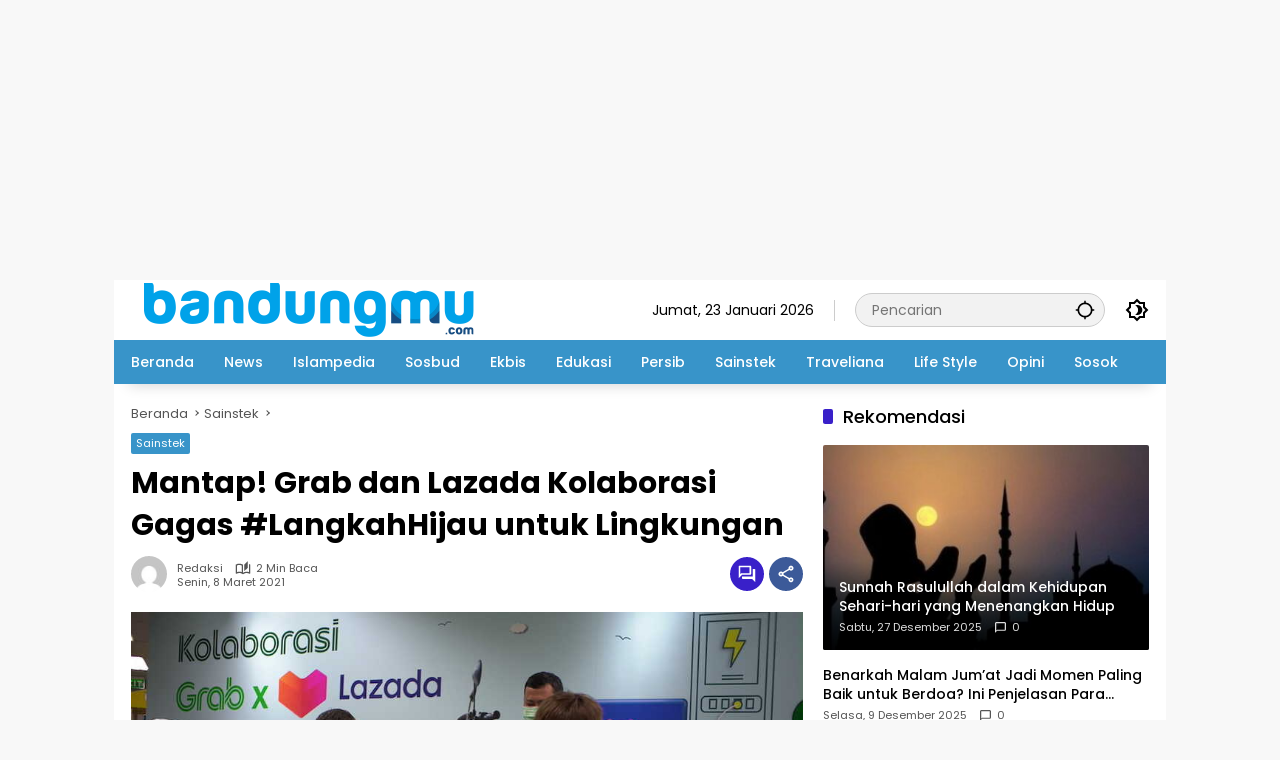

--- FILE ---
content_type: text/html; charset=UTF-8
request_url: https://bandungmu.com/mantap-grab-dan-lazada-kolaborasi-gagas-langkahhijau-untuk-lingkungan/
body_size: 18934
content:
<!doctype html>
<html lang="id">
<head>
	<meta charset="UTF-8">
	<meta name="viewport" content="width=device-width, initial-scale=1">
	<link rel="profile" href="https://gmpg.org/xfn/11">

	<meta name='robots' content='index, follow, max-image-preview:large, max-snippet:-1, max-video-preview:-1' />

	<!-- This site is optimized with the Yoast SEO plugin v26.8 - https://yoast.com/product/yoast-seo-wordpress/ -->
	<title>Mantap! Grab dan Lazada Kolaborasi Gagas #LangkahHijau untuk Lingkungan - bandungmu.com</title>
	<link rel="canonical" href="https://bandungmu.com/mantap-grab-dan-lazada-kolaborasi-gagas-langkahhijau-untuk-lingkungan/" />
	<meta property="og:locale" content="id_ID" />
	<meta property="og:type" content="article" />
	<meta property="og:title" content="Mantap! Grab dan Lazada Kolaborasi Gagas #LangkahHijau untuk Lingkungan - bandungmu.com" />
	<meta property="og:description" content="BANDUNGMU.COM – Grab, aplikasi terkemuka di Asia Tenggara,..." />
	<meta property="og:url" content="https://bandungmu.com/mantap-grab-dan-lazada-kolaborasi-gagas-langkahhijau-untuk-lingkungan/" />
	<meta property="og:site_name" content="bandungmu.com" />
	<meta property="article:published_time" content="2021-03-08T12:45:45+00:00" />
	<meta property="og:image" content="https://bandungmu.com/wp-content/uploads/2021/03/kolaborasi-grab-lazada.jpeg" />
	<meta property="og:image:width" content="910" />
	<meta property="og:image:height" content="580" />
	<meta property="og:image:type" content="image/jpeg" />
	<meta name="author" content="Redaksi" />
	<meta name="twitter:card" content="summary_large_image" />
	<meta name="twitter:creator" content="@bandungmudotcom" />
	<meta name="twitter:site" content="@bandungmudotcom" />
	<meta name="twitter:label1" content="Ditulis oleh" />
	<meta name="twitter:data1" content="Redaksi" />
	<meta name="twitter:label2" content="Estimasi waktu membaca" />
	<meta name="twitter:data2" content="2 menit" />
	<script type="application/ld+json" class="yoast-schema-graph">{"@context":"https://schema.org","@graph":[{"@type":"Article","@id":"https://bandungmu.com/mantap-grab-dan-lazada-kolaborasi-gagas-langkahhijau-untuk-lingkungan/#article","isPartOf":{"@id":"https://bandungmu.com/mantap-grab-dan-lazada-kolaborasi-gagas-langkahhijau-untuk-lingkungan/"},"author":{"name":"Redaksi","@id":"https://bandungmu.com/#/schema/person/095e9597175de00ff0fc988362f9f041"},"headline":"Mantap! Grab dan Lazada Kolaborasi Gagas #LangkahHijau untuk Lingkungan","datePublished":"2021-03-08T12:45:45+00:00","mainEntityOfPage":{"@id":"https://bandungmu.com/mantap-grab-dan-lazada-kolaborasi-gagas-langkahhijau-untuk-lingkungan/"},"wordCount":387,"commentCount":0,"publisher":{"@id":"https://bandungmu.com/#/schema/person/a518be2b5994fe52f7825fa3e133435a"},"image":{"@id":"https://bandungmu.com/mantap-grab-dan-lazada-kolaborasi-gagas-langkahhijau-untuk-lingkungan/#primaryimage"},"thumbnailUrl":"https://bandungmu.com/wp-content/uploads/2021/03/kolaborasi-grab-lazada.jpeg","keywords":["Grab","kolaborasi","langkah hijau","lazada","lingkungan hijau"],"articleSection":["Sainstek"],"inLanguage":"id","potentialAction":[{"@type":"CommentAction","name":"Comment","target":["https://bandungmu.com/mantap-grab-dan-lazada-kolaborasi-gagas-langkahhijau-untuk-lingkungan/#respond"]}]},{"@type":"WebPage","@id":"https://bandungmu.com/mantap-grab-dan-lazada-kolaborasi-gagas-langkahhijau-untuk-lingkungan/","url":"https://bandungmu.com/mantap-grab-dan-lazada-kolaborasi-gagas-langkahhijau-untuk-lingkungan/","name":"Mantap! Grab dan Lazada Kolaborasi Gagas #LangkahHijau untuk Lingkungan - bandungmu.com","isPartOf":{"@id":"https://bandungmu.com/#website"},"primaryImageOfPage":{"@id":"https://bandungmu.com/mantap-grab-dan-lazada-kolaborasi-gagas-langkahhijau-untuk-lingkungan/#primaryimage"},"image":{"@id":"https://bandungmu.com/mantap-grab-dan-lazada-kolaborasi-gagas-langkahhijau-untuk-lingkungan/#primaryimage"},"thumbnailUrl":"https://bandungmu.com/wp-content/uploads/2021/03/kolaborasi-grab-lazada.jpeg","datePublished":"2021-03-08T12:45:45+00:00","breadcrumb":{"@id":"https://bandungmu.com/mantap-grab-dan-lazada-kolaborasi-gagas-langkahhijau-untuk-lingkungan/#breadcrumb"},"inLanguage":"id","potentialAction":[{"@type":"ReadAction","target":["https://bandungmu.com/mantap-grab-dan-lazada-kolaborasi-gagas-langkahhijau-untuk-lingkungan/"]}]},{"@type":"ImageObject","inLanguage":"id","@id":"https://bandungmu.com/mantap-grab-dan-lazada-kolaborasi-gagas-langkahhijau-untuk-lingkungan/#primaryimage","url":"https://bandungmu.com/wp-content/uploads/2021/03/kolaborasi-grab-lazada.jpeg","contentUrl":"https://bandungmu.com/wp-content/uploads/2021/03/kolaborasi-grab-lazada.jpeg","width":910,"height":580},{"@type":"BreadcrumbList","@id":"https://bandungmu.com/mantap-grab-dan-lazada-kolaborasi-gagas-langkahhijau-untuk-lingkungan/#breadcrumb","itemListElement":[{"@type":"ListItem","position":1,"name":"Beranda","item":"https://bandungmu.com/"},{"@type":"ListItem","position":2,"name":"Grab","item":"https://bandungmu.com/tag/grab/"},{"@type":"ListItem","position":3,"name":"Mantap! Grab dan Lazada Kolaborasi Gagas #LangkahHijau untuk Lingkungan"}]},{"@type":"WebSite","@id":"https://bandungmu.com/#website","url":"https://bandungmu.com/","name":"bandungmu.com","description":"Informasi Bandung, Muda dan Kekinian","publisher":{"@id":"https://bandungmu.com/#/schema/person/a518be2b5994fe52f7825fa3e133435a"},"potentialAction":[{"@type":"SearchAction","target":{"@type":"EntryPoint","urlTemplate":"https://bandungmu.com/?s={search_term_string}"},"query-input":{"@type":"PropertyValueSpecification","valueRequired":true,"valueName":"search_term_string"}}],"inLanguage":"id"},{"@type":["Person","Organization"],"@id":"https://bandungmu.com/#/schema/person/a518be2b5994fe52f7825fa3e133435a","name":"Feri Anugrah","image":{"@type":"ImageObject","inLanguage":"id","@id":"https://bandungmu.com/#/schema/person/image/","url":"https://bandungmu.com/wp-content/uploads/2021/01/cropped-icon.png","contentUrl":"https://bandungmu.com/wp-content/uploads/2021/01/cropped-icon.png","width":512,"height":512,"caption":"Feri Anugrah"},"logo":{"@id":"https://bandungmu.com/#/schema/person/image/"},"sameAs":["https://bandungmu.com"]},{"@type":"Person","@id":"https://bandungmu.com/#/schema/person/095e9597175de00ff0fc988362f9f041","name":"Redaksi","image":{"@type":"ImageObject","inLanguage":"id","@id":"https://bandungmu.com/#/schema/person/image/","url":"https://secure.gravatar.com/avatar/fe40966c52a2da32c91610094df2b09ebc4453844bf9c11cedd280b97107aa3e?s=96&d=mm&r=g","contentUrl":"https://secure.gravatar.com/avatar/fe40966c52a2da32c91610094df2b09ebc4453844bf9c11cedd280b97107aa3e?s=96&d=mm&r=g","caption":"Redaksi"},"sameAs":["https://www.nubandung.id/"],"url":"https://bandungmu.com/author/sabil/"}]}</script>
	<!-- / Yoast SEO plugin. -->


<link rel='dns-prefetch' href='//www.googletagmanager.com' />
<link rel='dns-prefetch' href='//connect.facebook.net' />
<link rel="alternate" type="application/rss+xml" title="bandungmu.com &raquo; Feed" href="https://bandungmu.com/feed/" />
<link rel="alternate" type="application/rss+xml" title="bandungmu.com &raquo; Umpan Komentar" href="https://bandungmu.com/comments/feed/" />
<link rel="alternate" type="application/rss+xml" title="bandungmu.com &raquo; Mantap! Grab dan Lazada Kolaborasi Gagas #LangkahHijau untuk Lingkungan Umpan Komentar" href="https://bandungmu.com/mantap-grab-dan-lazada-kolaborasi-gagas-langkahhijau-untuk-lingkungan/feed/" />
<link rel="alternate" title="oEmbed (JSON)" type="application/json+oembed" href="https://bandungmu.com/wp-json/oembed/1.0/embed?url=https%3A%2F%2Fbandungmu.com%2Fmantap-grab-dan-lazada-kolaborasi-gagas-langkahhijau-untuk-lingkungan%2F" />
<link rel="alternate" title="oEmbed (XML)" type="text/xml+oembed" href="https://bandungmu.com/wp-json/oembed/1.0/embed?url=https%3A%2F%2Fbandungmu.com%2Fmantap-grab-dan-lazada-kolaborasi-gagas-langkahhijau-untuk-lingkungan%2F&#038;format=xml" />
<style id='wp-img-auto-sizes-contain-inline-css'>
img:is([sizes=auto i],[sizes^="auto," i]){contain-intrinsic-size:3000px 1500px}
/*# sourceURL=wp-img-auto-sizes-contain-inline-css */
</style>
<style id='wp-emoji-styles-inline-css'>

	img.wp-smiley, img.emoji {
		display: inline !important;
		border: none !important;
		box-shadow: none !important;
		height: 1em !important;
		width: 1em !important;
		margin: 0 0.07em !important;
		vertical-align: -0.1em !important;
		background: none !important;
		padding: 0 !important;
	}
/*# sourceURL=wp-emoji-styles-inline-css */
</style>
<link rel='stylesheet' id='wpmedia-fonts-css' href='https://bandungmu.com/wp-content/fonts/04deab71944553609d85af3f843d4a1d.css?ver=1.1.8' media='all' />
<link rel='stylesheet' id='wpmedia-style-css' href='https://bandungmu.com/wp-content/themes/wpmedia/style.css?ver=1.1.8' media='all' />
<style id='wpmedia-style-inline-css'>
h1,h2,h3,h4,h5,h6,.reltitle,.site-title,.gmr-mainmenu ul > li > a,.gmr-secondmenu-dropdown ul > li > a,.gmr-sidemenu ul li a,.gmr-sidemenu .side-textsocial,.heading-text,.gmr-mobilemenu ul li a,#navigationamp ul li a{font-family:Poppins;font-weight:500;}h1 strong,h2 strong,h3 strong,h4 strong,h5 strong,h6 strong{font-weight:700;}.entry-content-single{font-size:16px;}body{font-family:Poppins;--font-reguler:400;--font-bold:700;--mainmenu-bgcolor:#3894c9;--mainmenu-secondbgcolor:#3894c9;--background-color:#f8f8f8;--main-color:#000000;--widget-title:#000000;--link-color-body:#000000;--hoverlink-color-body:#d9091b;--border-color:#cccccc;--button-bgcolor:#3920c9;--button-color:#ffffff;--header-bgcolor:#ffffff;--topnav-color:#000000;--topnav-link-color:#000000;--topnav-linkhover-color:#d9091b;--mainmenu-color:#ffffff;--mainmenu-hovercolor:#eadf0e;--content-bgcolor:#ffffff;--content-greycolor:#555555;--greybody-bgcolor:#eeeeee;--footer-bgcolor:#ffffff;--footer-color:#666666;--footer-linkcolor:#212121;--footer-hover-linkcolor:#d9091b;}body,body.dark-theme{--scheme-color:#3894c9;--secondscheme-color:#3920c9;--mainmenu-direction:166deg;}/* Generate Using Cache */
/*# sourceURL=wpmedia-style-inline-css */
</style>
<link rel="https://api.w.org/" href="https://bandungmu.com/wp-json/" /><link rel="alternate" title="JSON" type="application/json" href="https://bandungmu.com/wp-json/wp/v2/posts/2068" /><link rel="EditURI" type="application/rsd+xml" title="RSD" href="https://bandungmu.com/xmlrpc.php?rsd" />
<meta name="generator" content="WordPress 6.9" />
<link rel='shortlink' href='https://bandungmu.com/?p=2068' />
<link rel="pingback" href="https://bandungmu.com/xmlrpc.php"><script async src="https://pagead2.googlesyndication.com/pagead/js/adsbygoogle.js?client=ca-pub-6094612490852452"
     crossorigin="anonymous"></script>
<!-- responsif -->
<ins class="adsbygoogle"
     style="display:block"
     data-ad-client="ca-pub-6094612490852452"
     data-ad-slot="6282507909"
     data-ad-format="auto"
     data-full-width-responsive="true"></ins>
<script>
     (adsbygoogle = window.adsbygoogle || []).push({});
</script> 

<!-- Composite Start -->
<div id="M751533ScriptRootC1465476"></div>
<script src="https://jsc.mgid.com/b/a/bandungmu.com.1465476.js" async></script>
<!-- Composite End -->

<script async src="https://pagead2.googlesyndication.com/pagead/js/adsbygoogle.js?client=ca-pub-6094612490852452"
     crossorigin="anonymous"></script>
<meta name="facebook-domain-verification" content="kmh5kkh74uybya81ojm0f1vqjnnpyh" />
<script src="https://www.googleoptimize.com/optimize.js?id=OPT-PTG6XTL"></script>
<!-- Global site tag (gtag.js) - Google Analytics -->
<script async src="https://www.googletagmanager.com/gtag/js?id=G-99W8Q3NQGE"></script>
<script>
  window.dataLayer = window.dataLayer || [];
  function gtag(){dataLayer.push(arguments);}
  gtag('js', new Date());

  gtag('config', 'G-99W8Q3NQGE');
</script>
<!-- Global site tag (gtag.js) - Google Analytics -->
<script async src="https://www.googletagmanager.com/gtag/js?id=UA-197540621-1"></script>
<script>
  window.dataLayer = window.dataLayer || [];
  function gtag(){dataLayer.push(arguments);}
  gtag('js', new Date());

  gtag('config', 'UA-197540621-1');
</script><link rel="amphtml" href="https://bandungmu.com/mantap-grab-dan-lazada-kolaborasi-gagas-langkahhijau-untuk-lingkungan/?amp=1"><link rel="icon" href="https://bandungmu.com/wp-content/uploads/2021/01/cropped-icon2-46x46.png" sizes="32x32" />
<link rel="icon" href="https://bandungmu.com/wp-content/uploads/2021/01/cropped-icon2.png" sizes="192x192" />
<link rel="apple-touch-icon" href="https://bandungmu.com/wp-content/uploads/2021/01/cropped-icon2.png" />
<meta name="msapplication-TileImage" content="https://bandungmu.com/wp-content/uploads/2021/01/cropped-icon2.png" />
<style id='global-styles-inline-css'>
:root{--wp--preset--aspect-ratio--square: 1;--wp--preset--aspect-ratio--4-3: 4/3;--wp--preset--aspect-ratio--3-4: 3/4;--wp--preset--aspect-ratio--3-2: 3/2;--wp--preset--aspect-ratio--2-3: 2/3;--wp--preset--aspect-ratio--16-9: 16/9;--wp--preset--aspect-ratio--9-16: 9/16;--wp--preset--color--black: #000000;--wp--preset--color--cyan-bluish-gray: #abb8c3;--wp--preset--color--white: #ffffff;--wp--preset--color--pale-pink: #f78da7;--wp--preset--color--vivid-red: #cf2e2e;--wp--preset--color--luminous-vivid-orange: #ff6900;--wp--preset--color--luminous-vivid-amber: #fcb900;--wp--preset--color--light-green-cyan: #7bdcb5;--wp--preset--color--vivid-green-cyan: #00d084;--wp--preset--color--pale-cyan-blue: #8ed1fc;--wp--preset--color--vivid-cyan-blue: #0693e3;--wp--preset--color--vivid-purple: #9b51e0;--wp--preset--gradient--vivid-cyan-blue-to-vivid-purple: linear-gradient(135deg,rgb(6,147,227) 0%,rgb(155,81,224) 100%);--wp--preset--gradient--light-green-cyan-to-vivid-green-cyan: linear-gradient(135deg,rgb(122,220,180) 0%,rgb(0,208,130) 100%);--wp--preset--gradient--luminous-vivid-amber-to-luminous-vivid-orange: linear-gradient(135deg,rgb(252,185,0) 0%,rgb(255,105,0) 100%);--wp--preset--gradient--luminous-vivid-orange-to-vivid-red: linear-gradient(135deg,rgb(255,105,0) 0%,rgb(207,46,46) 100%);--wp--preset--gradient--very-light-gray-to-cyan-bluish-gray: linear-gradient(135deg,rgb(238,238,238) 0%,rgb(169,184,195) 100%);--wp--preset--gradient--cool-to-warm-spectrum: linear-gradient(135deg,rgb(74,234,220) 0%,rgb(151,120,209) 20%,rgb(207,42,186) 40%,rgb(238,44,130) 60%,rgb(251,105,98) 80%,rgb(254,248,76) 100%);--wp--preset--gradient--blush-light-purple: linear-gradient(135deg,rgb(255,206,236) 0%,rgb(152,150,240) 100%);--wp--preset--gradient--blush-bordeaux: linear-gradient(135deg,rgb(254,205,165) 0%,rgb(254,45,45) 50%,rgb(107,0,62) 100%);--wp--preset--gradient--luminous-dusk: linear-gradient(135deg,rgb(255,203,112) 0%,rgb(199,81,192) 50%,rgb(65,88,208) 100%);--wp--preset--gradient--pale-ocean: linear-gradient(135deg,rgb(255,245,203) 0%,rgb(182,227,212) 50%,rgb(51,167,181) 100%);--wp--preset--gradient--electric-grass: linear-gradient(135deg,rgb(202,248,128) 0%,rgb(113,206,126) 100%);--wp--preset--gradient--midnight: linear-gradient(135deg,rgb(2,3,129) 0%,rgb(40,116,252) 100%);--wp--preset--font-size--small: 13px;--wp--preset--font-size--medium: 20px;--wp--preset--font-size--large: 36px;--wp--preset--font-size--x-large: 42px;--wp--preset--spacing--20: 0.44rem;--wp--preset--spacing--30: 0.67rem;--wp--preset--spacing--40: 1rem;--wp--preset--spacing--50: 1.5rem;--wp--preset--spacing--60: 2.25rem;--wp--preset--spacing--70: 3.38rem;--wp--preset--spacing--80: 5.06rem;--wp--preset--shadow--natural: 6px 6px 9px rgba(0, 0, 0, 0.2);--wp--preset--shadow--deep: 12px 12px 50px rgba(0, 0, 0, 0.4);--wp--preset--shadow--sharp: 6px 6px 0px rgba(0, 0, 0, 0.2);--wp--preset--shadow--outlined: 6px 6px 0px -3px rgb(255, 255, 255), 6px 6px rgb(0, 0, 0);--wp--preset--shadow--crisp: 6px 6px 0px rgb(0, 0, 0);}:where(.is-layout-flex){gap: 0.5em;}:where(.is-layout-grid){gap: 0.5em;}body .is-layout-flex{display: flex;}.is-layout-flex{flex-wrap: wrap;align-items: center;}.is-layout-flex > :is(*, div){margin: 0;}body .is-layout-grid{display: grid;}.is-layout-grid > :is(*, div){margin: 0;}:where(.wp-block-columns.is-layout-flex){gap: 2em;}:where(.wp-block-columns.is-layout-grid){gap: 2em;}:where(.wp-block-post-template.is-layout-flex){gap: 1.25em;}:where(.wp-block-post-template.is-layout-grid){gap: 1.25em;}.has-black-color{color: var(--wp--preset--color--black) !important;}.has-cyan-bluish-gray-color{color: var(--wp--preset--color--cyan-bluish-gray) !important;}.has-white-color{color: var(--wp--preset--color--white) !important;}.has-pale-pink-color{color: var(--wp--preset--color--pale-pink) !important;}.has-vivid-red-color{color: var(--wp--preset--color--vivid-red) !important;}.has-luminous-vivid-orange-color{color: var(--wp--preset--color--luminous-vivid-orange) !important;}.has-luminous-vivid-amber-color{color: var(--wp--preset--color--luminous-vivid-amber) !important;}.has-light-green-cyan-color{color: var(--wp--preset--color--light-green-cyan) !important;}.has-vivid-green-cyan-color{color: var(--wp--preset--color--vivid-green-cyan) !important;}.has-pale-cyan-blue-color{color: var(--wp--preset--color--pale-cyan-blue) !important;}.has-vivid-cyan-blue-color{color: var(--wp--preset--color--vivid-cyan-blue) !important;}.has-vivid-purple-color{color: var(--wp--preset--color--vivid-purple) !important;}.has-black-background-color{background-color: var(--wp--preset--color--black) !important;}.has-cyan-bluish-gray-background-color{background-color: var(--wp--preset--color--cyan-bluish-gray) !important;}.has-white-background-color{background-color: var(--wp--preset--color--white) !important;}.has-pale-pink-background-color{background-color: var(--wp--preset--color--pale-pink) !important;}.has-vivid-red-background-color{background-color: var(--wp--preset--color--vivid-red) !important;}.has-luminous-vivid-orange-background-color{background-color: var(--wp--preset--color--luminous-vivid-orange) !important;}.has-luminous-vivid-amber-background-color{background-color: var(--wp--preset--color--luminous-vivid-amber) !important;}.has-light-green-cyan-background-color{background-color: var(--wp--preset--color--light-green-cyan) !important;}.has-vivid-green-cyan-background-color{background-color: var(--wp--preset--color--vivid-green-cyan) !important;}.has-pale-cyan-blue-background-color{background-color: var(--wp--preset--color--pale-cyan-blue) !important;}.has-vivid-cyan-blue-background-color{background-color: var(--wp--preset--color--vivid-cyan-blue) !important;}.has-vivid-purple-background-color{background-color: var(--wp--preset--color--vivid-purple) !important;}.has-black-border-color{border-color: var(--wp--preset--color--black) !important;}.has-cyan-bluish-gray-border-color{border-color: var(--wp--preset--color--cyan-bluish-gray) !important;}.has-white-border-color{border-color: var(--wp--preset--color--white) !important;}.has-pale-pink-border-color{border-color: var(--wp--preset--color--pale-pink) !important;}.has-vivid-red-border-color{border-color: var(--wp--preset--color--vivid-red) !important;}.has-luminous-vivid-orange-border-color{border-color: var(--wp--preset--color--luminous-vivid-orange) !important;}.has-luminous-vivid-amber-border-color{border-color: var(--wp--preset--color--luminous-vivid-amber) !important;}.has-light-green-cyan-border-color{border-color: var(--wp--preset--color--light-green-cyan) !important;}.has-vivid-green-cyan-border-color{border-color: var(--wp--preset--color--vivid-green-cyan) !important;}.has-pale-cyan-blue-border-color{border-color: var(--wp--preset--color--pale-cyan-blue) !important;}.has-vivid-cyan-blue-border-color{border-color: var(--wp--preset--color--vivid-cyan-blue) !important;}.has-vivid-purple-border-color{border-color: var(--wp--preset--color--vivid-purple) !important;}.has-vivid-cyan-blue-to-vivid-purple-gradient-background{background: var(--wp--preset--gradient--vivid-cyan-blue-to-vivid-purple) !important;}.has-light-green-cyan-to-vivid-green-cyan-gradient-background{background: var(--wp--preset--gradient--light-green-cyan-to-vivid-green-cyan) !important;}.has-luminous-vivid-amber-to-luminous-vivid-orange-gradient-background{background: var(--wp--preset--gradient--luminous-vivid-amber-to-luminous-vivid-orange) !important;}.has-luminous-vivid-orange-to-vivid-red-gradient-background{background: var(--wp--preset--gradient--luminous-vivid-orange-to-vivid-red) !important;}.has-very-light-gray-to-cyan-bluish-gray-gradient-background{background: var(--wp--preset--gradient--very-light-gray-to-cyan-bluish-gray) !important;}.has-cool-to-warm-spectrum-gradient-background{background: var(--wp--preset--gradient--cool-to-warm-spectrum) !important;}.has-blush-light-purple-gradient-background{background: var(--wp--preset--gradient--blush-light-purple) !important;}.has-blush-bordeaux-gradient-background{background: var(--wp--preset--gradient--blush-bordeaux) !important;}.has-luminous-dusk-gradient-background{background: var(--wp--preset--gradient--luminous-dusk) !important;}.has-pale-ocean-gradient-background{background: var(--wp--preset--gradient--pale-ocean) !important;}.has-electric-grass-gradient-background{background: var(--wp--preset--gradient--electric-grass) !important;}.has-midnight-gradient-background{background: var(--wp--preset--gradient--midnight) !important;}.has-small-font-size{font-size: var(--wp--preset--font-size--small) !important;}.has-medium-font-size{font-size: var(--wp--preset--font-size--medium) !important;}.has-large-font-size{font-size: var(--wp--preset--font-size--large) !important;}.has-x-large-font-size{font-size: var(--wp--preset--font-size--x-large) !important;}
/*# sourceURL=global-styles-inline-css */
</style>
</head>

<body class="wp-singular post-template-default single single-post postid-2068 single-format-standard wp-custom-logo wp-embed-responsive wp-theme-wpmedia idtheme kentooz gmr-box-layout">
	<a class="skip-link screen-reader-text" href="#primary">Langsung ke konten</a>
	<div class="gmr-verytopbanner text-center gmrclose-element"><div class="container"><div class="gmr-parallax"><div class="rellax"><div class="in-rellax"><div class="idt-xclosewrap"><button class="idt-xclose-top close-modal gmrbtnclose">&times;</button></div><div class="idt-rellax-bannerwrap"><style> div[data-widget-id="1875549"] { min-height: 300px; } </style><div data-type="_mgwidget" data-widget-id="1875549"></div>
<script>(function(w,q){w[q]=w[q]||[];w[q].push(["_mgc.load"])})(window,"_mgq");</script></div></div></div></div></div></div>	<div id="page" class="site">
		<div id="topnavwrap" class="gmr-topnavwrap clearfix">
			<div class="container">
				<header id="masthead" class="list-flex site-header">
					<div class="row-flex gmr-navleft">
						<div class="site-branding">
							<div class="gmr-logo"><a class="custom-logo-link" href="https://bandungmu.com/" title="bandungmu.com" rel="home"><img class="custom-logo" src="https://bandungmu.com/wp-content/uploads/2021/01/cropped-bandungmu1-1-1.png" width="367" height="54" alt="bandungmu.com" loading="lazy" /></a></div>						</div><!-- .site-branding -->
					</div>

					<div class="row-flex gmr-navright">
						<span class="gmr-top-date" data-lang="id"></span><div class="gmr-search desktop-only">
				<form method="get" class="gmr-searchform searchform" action="https://bandungmu.com/">
					<input type="text" name="s" id="s" placeholder="Pencarian" />
					<input type="hidden" name="post_type[]" value="post" />
					<button type="submit" role="button" class="gmr-search-submit gmr-search-icon" aria-label="Kirim">
						<svg xmlns="http://www.w3.org/2000/svg" height="24px" viewBox="0 0 24 24" width="24px" fill="currentColor"><path d="M0 0h24v24H0V0z" fill="none"/><path d="M20.94 11c-.46-4.17-3.77-7.48-7.94-7.94V1h-2v2.06C6.83 3.52 3.52 6.83 3.06 11H1v2h2.06c.46 4.17 3.77 7.48 7.94 7.94V23h2v-2.06c4.17-.46 7.48-3.77 7.94-7.94H23v-2h-2.06zM12 19c-3.87 0-7-3.13-7-7s3.13-7 7-7 7 3.13 7 7-3.13 7-7 7z"/></svg>
					</button>
				</form>
			</div><button role="button" class="darkmode-button topnav-button" aria-label="Mode Gelap"><svg xmlns="http://www.w3.org/2000/svg" height="24px" viewBox="0 0 24 24" width="24px" fill="currentColor"><path d="M0 0h24v24H0V0z" fill="none"/><path d="M20 8.69V4h-4.69L12 .69 8.69 4H4v4.69L.69 12 4 15.31V20h4.69L12 23.31 15.31 20H20v-4.69L23.31 12 20 8.69zm-2 5.79V18h-3.52L12 20.48 9.52 18H6v-3.52L3.52 12 6 9.52V6h3.52L12 3.52 14.48 6H18v3.52L20.48 12 18 14.48zM12.29 7c-.74 0-1.45.17-2.08.46 1.72.79 2.92 2.53 2.92 4.54s-1.2 3.75-2.92 4.54c.63.29 1.34.46 2.08.46 2.76 0 5-2.24 5-5s-2.24-5-5-5z"/></svg></button><button id="gmr-responsive-menu" role="button" class="mobile-only" aria-label="Menu" data-target="#gmr-sidemenu-id" data-toggle="onoffcanvas" aria-expanded="false" rel="nofollow"><svg xmlns="http://www.w3.org/2000/svg" width="24" height="24" viewBox="0 0 24 24"><path fill="currentColor" d="m19.31 18.9l3.08 3.1L21 23.39l-3.12-3.07c-.69.43-1.51.68-2.38.68c-2.5 0-4.5-2-4.5-4.5s2-4.5 4.5-4.5s4.5 2 4.5 4.5c0 .88-.25 1.71-.69 2.4m-3.81.1a2.5 2.5 0 0 0 0-5a2.5 2.5 0 0 0 0 5M21 4v2H3V4h18M3 16v-2h6v2H3m0-5V9h18v2h-2.03c-1.01-.63-2.2-1-3.47-1s-2.46.37-3.47 1H3Z"/></svg></button>					</div>
				</header>
			</div><!-- .container -->
			<nav id="main-nav" class="main-navigation gmr-mainmenu">
				<div class="container">
					<ul id="primary-menu" class="menu"><li id="menu-item-148" class="menu-item menu-item-type-custom menu-item-object-custom menu-item-home menu-item-148"><a href="https://bandungmu.com"><span>Beranda</span></a></li>
<li id="menu-item-39" class="menu-item menu-item-type-taxonomy menu-item-object-category menu-item-39"><a href="https://bandungmu.com/kategori/news/"><span>News</span></a></li>
<li id="menu-item-45" class="menu-item menu-item-type-taxonomy menu-item-object-category menu-item-45"><a href="https://bandungmu.com/kategori/islampedia/"><span>Islampedia</span></a></li>
<li id="menu-item-428" class="menu-item menu-item-type-taxonomy menu-item-object-category menu-item-428"><a href="https://bandungmu.com/kategori/sosbud/"><span>Sosbud</span></a></li>
<li id="menu-item-69" class="menu-item menu-item-type-taxonomy menu-item-object-category menu-item-69"><a href="https://bandungmu.com/kategori/ekbis/"><span>Ekbis</span></a></li>
<li id="menu-item-149" class="menu-item menu-item-type-taxonomy menu-item-object-category menu-item-149"><a href="https://bandungmu.com/kategori/edukasi/"><span>Edukasi</span></a></li>
<li id="menu-item-426" class="menu-item menu-item-type-taxonomy menu-item-object-category menu-item-426"><a href="https://bandungmu.com/kategori/persib/"><span>Persib</span></a></li>
<li id="menu-item-151" class="menu-item menu-item-type-taxonomy menu-item-object-category current-post-ancestor current-menu-parent current-post-parent menu-item-151"><a href="https://bandungmu.com/kategori/sainstek/"><span>Sainstek</span></a></li>
<li id="menu-item-427" class="menu-item menu-item-type-taxonomy menu-item-object-category menu-item-427"><a href="https://bandungmu.com/kategori/traveliana/"><span>Traveliana</span></a></li>
<li id="menu-item-1151" class="menu-item menu-item-type-taxonomy menu-item-object-category menu-item-1151"><a href="https://bandungmu.com/kategori/life-style/"><span>Life Style</span></a></li>
<li id="menu-item-150" class="menu-item menu-item-type-taxonomy menu-item-object-category menu-item-150"><a href="https://bandungmu.com/kategori/opini/"><span>Opini</span></a></li>
<li id="menu-item-18651" class="menu-item menu-item-type-taxonomy menu-item-object-category menu-item-18651"><a href="https://bandungmu.com/kategori/sosok/" data-desciption="Rubrik Sosok memuat profil, biografi, tokoh, dan artikel sosok yang mencerahkan, dikemas dalam bentuk artikel oleh tim redaksi."><span>Sosok</span></a></li>
</ul>				</div>
			</nav><!-- #main-nav -->
		</div><!-- #topnavwrap -->

				
		
		
		<div id="content" class="gmr-content">
			<div class="container">
				<div class="row">
<main id="primary" class="site-main col-md-8">
	
<article id="post-2068" class="post type-post hentry content-single">
				<div class="breadcrumbs" itemscope itemtype="https://schema.org/BreadcrumbList">
																						<span class="first-cl" itemprop="itemListElement" itemscope itemtype="https://schema.org/ListItem">
								<a itemscope itemtype="https://schema.org/WebPage" itemprop="item" itemid="https://bandungmu.com/" href="https://bandungmu.com/"><span itemprop="name">Beranda</span></a>
								<span itemprop="position" content="1"></span>
							</span>
												<span class="separator"></span>
																											<span class="0-cl" itemprop="itemListElement" itemscope itemtype="http://schema.org/ListItem">
								<a itemscope itemtype="https://schema.org/WebPage" itemprop="item" itemid="https://bandungmu.com/kategori/sainstek/" href="https://bandungmu.com/kategori/sainstek/"><span itemprop="name">Sainstek</span></a>
								<span itemprop="position" content="2"></span>
							</span>
												<span class="separator"></span>
																				<span class="last-cl" itemscope itemtype="https://schema.org/ListItem">
						<span itemprop="name">Mantap! Grab dan Lazada Kolaborasi Gagas #LangkahHijau untuk Lingkungan</span>
						<span itemprop="position" content="3"></span>
						</span>
												</div>
				<header class="entry-header entry-header-single">
		<span class="cat-links-content"><a href="https://bandungmu.com/kategori/sainstek/" title="Lihat semua posts di Sainstek">Sainstek</a></span><h1 class="entry-title"><strong>Mantap! Grab dan Lazada Kolaborasi Gagas #LangkahHijau untuk Lingkungan</strong></h1><div class="list-flex clearfix"><div class="gmr-gravatar-metasingle"><a class="url" href="https://bandungmu.com/author/sabil/" title="Permalink ke: Redaksi"><img alt='' src='https://secure.gravatar.com/avatar/fe40966c52a2da32c91610094df2b09ebc4453844bf9c11cedd280b97107aa3e?s=40&#038;d=mm&#038;r=g' srcset='https://secure.gravatar.com/avatar/fe40966c52a2da32c91610094df2b09ebc4453844bf9c11cedd280b97107aa3e?s=80&#038;d=mm&#038;r=g 2x' class='avatar avatar-40 photo img-cicle' height='40' width='40' decoding='async'/></a></div><div class="gmr-content-metasingle"><div class="meta-content"><span class="author vcard"><a class="url fn n" href="https://bandungmu.com/author/sabil/" title="Redaksi">Redaksi</a></span><span class="count-text"><svg xmlns="http://www.w3.org/2000/svg" enable-background="new 0 0 24 24" height="24px" viewBox="0 0 24 24" width="24px" fill="currentColor"><g><rect fill="none" height="24" width="24" x="0"/></g><g><path d="M22.47,5.2C22,4.96,21.51,4.76,21,4.59v12.03C19.86,16.21,18.69,16,17.5,16c-1.9,0-3.78,0.54-5.5,1.58V5.48 C10.38,4.55,8.51,4,6.5,4C4.71,4,3.02,4.44,1.53,5.2C1.2,5.36,1,5.71,1,6.08v12.08c0,0.58,0.47,0.99,1,0.99 c0.16,0,0.32-0.04,0.48-0.12C3.69,18.4,5.05,18,6.5,18c2.07,0,3.98,0.82,5.5,2c1.52-1.18,3.43-2,5.5-2c1.45,0,2.81,0.4,4.02,1.04 c0.16,0.08,0.32,0.12,0.48,0.12c0.52,0,1-0.41,1-0.99V6.08C23,5.71,22.8,5.36,22.47,5.2z M10,16.62C8.86,16.21,7.69,16,6.5,16 c-1.19,0-2.36,0.21-3.5,0.62V6.71C4.11,6.24,5.28,6,6.5,6C7.7,6,8.89,6.25,10,6.72V16.62z M19,0.5l-5,5V15l5-4.5V0.5z"/></g></svg><span class="in-count-text">2 min baca</span></span></div><div class="meta-content"><span class="posted-on"><time class="entry-date published updated" datetime="2021-03-08T19:45:45+07:00">Senin, 8 Maret 2021</time></span></div></div><div class="gmr-content-share list-right"><div class="gmr-iconnotif"><a href="https://bandungmu.com/mantap-grab-dan-lazada-kolaborasi-gagas-langkahhijau-untuk-lingkungan/#respond"><svg xmlns="http://www.w3.org/2000/svg" height="24px" viewBox="0 0 24 24" width="24px" fill="currentColor"><path d="M0 0h24v24H0V0z" fill="none"/><path d="M15 4v7H5.17L4 12.17V4h11m1-2H3c-.55 0-1 .45-1 1v14l4-4h10c.55 0 1-.45 1-1V3c0-.55-.45-1-1-1zm5 4h-2v9H6v2c0 .55.45 1 1 1h11l4 4V7c0-.55-.45-1-1-1z"/></svg></a></div><button id="share-modal" data-modal="gmr-popupwrap" aria-label="Bagikan"><svg xmlns="http://www.w3.org/2000/svg" height="24px" viewBox="0 0 24 24" width="24px" fill="currentColor"><path d="M0 0h24v24H0V0z" fill="none"/><path d="M18 16.08c-.76 0-1.44.3-1.96.77L8.91 12.7c.05-.23.09-.46.09-.7s-.04-.47-.09-.7l7.05-4.11c.54.5 1.25.81 2.04.81 1.66 0 3-1.34 3-3s-1.34-3-3-3-3 1.34-3 3c0 .24.04.47.09.7L8.04 9.81C7.5 9.31 6.79 9 6 9c-1.66 0-3 1.34-3 3s1.34 3 3 3c.79 0 1.5-.31 2.04-.81l7.12 4.16c-.05.21-.08.43-.08.65 0 1.61 1.31 2.92 2.92 2.92s2.92-1.31 2.92-2.92c0-1.61-1.31-2.92-2.92-2.92zM18 4c.55 0 1 .45 1 1s-.45 1-1 1-1-.45-1-1 .45-1 1-1zM6 13c-.55 0-1-.45-1-1s.45-1 1-1 1 .45 1 1-.45 1-1 1zm12 7.02c-.55 0-1-.45-1-1s.45-1 1-1 1 .45 1 1-.45 1-1 1z"/></svg></button><div id="gmr-popupwrap" class="gmr-share-popup"><div class="gmr-modalbg close-modal"></div><div class="gmr-in-popup clearfix"><span class="idt-xclose close-modal">&times;</span><h4 class="main-textshare">Mantap! Grab dan Lazada Kolaborasi Gagas #LangkahHijau untuk Lingkungan</h4><div class="content-share"><div class="second-textshare">Sebarkan artikel ini</div><ul class="gmr-socialicon-share"><li class="facebook"><a href="https://www.facebook.com/sharer/sharer.php?u=https%3A%2F%2Fbandungmu.com%2Fmantap-grab-dan-lazada-kolaborasi-gagas-langkahhijau-untuk-lingkungan%2F" target="_blank" rel="nofollow" data-title="Facebook" title="Facebook"><svg xmlns="http://www.w3.org/2000/svg" width="0.63em" height="1em" viewBox="0 0 320 512"><path fill="currentColor" d="m279.14 288l14.22-92.66h-88.91v-60.13c0-25.35 12.42-50.06 52.24-50.06h40.42V6.26S260.43 0 225.36 0c-73.22 0-121.08 44.38-121.08 124.72v70.62H22.89V288h81.39v224h100.17V288z"/></svg></a></li><li class="twitter"><a href="https://twitter.com/intent/tweet?url=https%3A%2F%2Fbandungmu.com%2Fmantap-grab-dan-lazada-kolaborasi-gagas-langkahhijau-untuk-lingkungan%2F&amp;text=Mantap%21%20Grab%20dan%20Lazada%20Kolaborasi%20Gagas%20%23LangkahHijau%20untuk%20Lingkungan" target="_blank" rel="nofollow" data-title="Twitter" title="Twitter"><svg xmlns="http://www.w3.org/2000/svg" width="24" height="24" viewBox="0 0 24 24"><path fill="currentColor" d="M18.205 2.25h3.308l-7.227 8.26l8.502 11.24H16.13l-5.214-6.817L4.95 21.75H1.64l7.73-8.835L1.215 2.25H8.04l4.713 6.231l5.45-6.231Zm-1.161 17.52h1.833L7.045 4.126H5.078L17.044 19.77Z"/></svg></a></li><li class="telegram"><a href="https://t.me/share/url?url=https%3A%2F%2Fbandungmu.com%2Fmantap-grab-dan-lazada-kolaborasi-gagas-langkahhijau-untuk-lingkungan%2F&amp;text=Mantap%21%20Grab%20dan%20Lazada%20Kolaborasi%20Gagas%20%23LangkahHijau%20untuk%20Lingkungan" target="_blank" rel="nofollow" data-title="Telegram" title="Telegram"><svg xmlns="http://www.w3.org/2000/svg" width="0.88em" height="1em" viewBox="0 0 448 512"><path fill="currentColor" d="m446.7 98.6l-67.6 318.8c-5.1 22.5-18.4 28.1-37.3 17.5l-103-75.9l-49.7 47.8c-5.5 5.5-10.1 10.1-20.7 10.1l7.4-104.9l190.9-172.5c8.3-7.4-1.8-11.5-12.9-4.1L117.8 284L16.2 252.2c-22.1-6.9-22.5-22.1 4.6-32.7L418.2 66.4c18.4-6.9 34.5 4.1 28.5 32.2z"/></svg></a></li><li class="pinterest"><a href="https://pinterest.com/pin/create/button/?url=https%3A%2F%2Fbandungmu.com%2Fmantap-grab-dan-lazada-kolaborasi-gagas-langkahhijau-untuk-lingkungan%2F&amp;desciption=Mantap%21%20Grab%20dan%20Lazada%20Kolaborasi%20Gagas%20%23LangkahHijau%20untuk%20Lingkungan&amp;media=https%3A%2F%2Fbandungmu.com%2Fwp-content%2Fuploads%2F2021%2F03%2Fkolaborasi-grab-lazada.jpeg" target="_blank" rel="nofollow" data-title="Pin" title="Pin"><svg xmlns="http://www.w3.org/2000/svg" width="24" height="24" viewBox="-4.5 -2 24 24"><path fill="currentColor" d="M6.17 13.097c-.506 2.726-1.122 5.34-2.95 6.705c-.563-4.12.829-7.215 1.475-10.5c-1.102-1.91.133-5.755 2.457-4.808c2.86 1.166-2.477 7.102 1.106 7.844c3.741.774 5.269-6.683 2.949-9.109C7.855-.272 1.45 3.15 2.238 8.163c.192 1.226 1.421 1.598.491 3.29C.584 10.962-.056 9.22.027 6.897C.159 3.097 3.344.435 6.538.067c4.04-.466 7.831 1.527 8.354 5.44c.59 4.416-1.823 9.2-6.142 8.855c-1.171-.093-1.663-.69-2.58-1.265z"/></svg></a></li><li class="whatsapp"><a href="https://api.whatsapp.com/send?text=Mantap%21%20Grab%20dan%20Lazada%20Kolaborasi%20Gagas%20%23LangkahHijau%20untuk%20Lingkungan https%3A%2F%2Fbandungmu.com%2Fmantap-grab-dan-lazada-kolaborasi-gagas-langkahhijau-untuk-lingkungan%2F" target="_blank" rel="nofollow" data-title="WhatsApp" title="WhatsApp"><svg xmlns="http://www.w3.org/2000/svg" width="0.88em" height="1em" viewBox="0 0 448 512"><path fill="currentColor" d="M380.9 97.1C339 55.1 283.2 32 223.9 32c-122.4 0-222 99.6-222 222c0 39.1 10.2 77.3 29.6 111L0 480l117.7-30.9c32.4 17.7 68.9 27 106.1 27h.1c122.3 0 224.1-99.6 224.1-222c0-59.3-25.2-115-67.1-157zm-157 341.6c-33.2 0-65.7-8.9-94-25.7l-6.7-4l-69.8 18.3L72 359.2l-4.4-7c-18.5-29.4-28.2-63.3-28.2-98.2c0-101.7 82.8-184.5 184.6-184.5c49.3 0 95.6 19.2 130.4 54.1c34.8 34.9 56.2 81.2 56.1 130.5c0 101.8-84.9 184.6-186.6 184.6zm101.2-138.2c-5.5-2.8-32.8-16.2-37.9-18c-5.1-1.9-8.8-2.8-12.5 2.8c-3.7 5.6-14.3 18-17.6 21.8c-3.2 3.7-6.5 4.2-12 1.4c-32.6-16.3-54-29.1-75.5-66c-5.7-9.8 5.7-9.1 16.3-30.3c1.8-3.7.9-6.9-.5-9.7c-1.4-2.8-12.5-30.1-17.1-41.2c-4.5-10.8-9.1-9.3-12.5-9.5c-3.2-.2-6.9-.2-10.6-.2c-3.7 0-9.7 1.4-14.8 6.9c-5.1 5.6-19.4 19-19.4 46.3c0 27.3 19.9 53.7 22.6 57.4c2.8 3.7 39.1 59.7 94.8 83.8c35.2 15.2 49 16.5 66.6 13.9c10.7-1.6 32.8-13.4 37.4-26.4c4.6-13 4.6-24.1 3.2-26.4c-1.3-2.5-5-3.9-10.5-6.6z"/></svg></a></li></ul></div></div></div></div></div>	</header><!-- .entry-header -->
				<figure class="post-thumbnail gmr-thumbnail-single">
				<img width="910" height="580" src="https://bandungmu.com/wp-content/uploads/2021/03/kolaborasi-grab-lazada.jpeg" class="attachment-post-thumbnail size-post-thumbnail wp-post-image" alt="" decoding="async" fetchpriority="high" srcset="https://bandungmu.com/wp-content/uploads/2021/03/kolaborasi-grab-lazada.jpeg 910w, https://bandungmu.com/wp-content/uploads/2021/03/kolaborasi-grab-lazada-768x489.jpeg 768w" sizes="(max-width: 910px) 100vw, 910px" />							</figure>
			
	<div class="single-wrap">
		<div class="entry-content entry-content-single clearfix">
			<div class="gmr-banner-beforecontent"><script async src="https://pagead2.googlesyndication.com/pagead/js/adsbygoogle.js?client=ca-pub-6094612490852452"
     crossorigin="anonymous"></script>
<!-- 160x600 -->
<ins class="adsbygoogle"
     style="display:inline-block;width:468px;height:60px"
     data-ad-client="ca-pub-6094612490852452"
     data-ad-slot="7995939048"></ins>
<script>
     (adsbygoogle = window.adsbygoogle || []).push({});
</script>
</div><p><strong>BANDUNGMU.COM</strong> – Grab, aplikasi terkemuka di Asia Tenggara, telah mengumumkan kolaborasinya bersama Lazada, e-commerce terdepan di Asia Tenggara untuk inisiatif pertama yang akan mempromosikan pengiriman paket dengan lebih ramah lingkungan.
<p>Armada ini berasal dari GrabRental, model bisnis penyewaannya GrabWheels, Grab akan menyewakan motor dari armada GrabWheels untuk mengirimkan paket kepada konsumen Lazada di area Jabodetabek.</p><div class="gmr-banner-insidecontent text-center"><script async src="https://pagead2.googlesyndication.com/pagead/js/adsbygoogle.js?client=ca-pub-6094612490852452"
     crossorigin="anonymous"></script>
<ins class="adsbygoogle"
     style="display:block; text-align:center;"
     data-ad-layout="in-article"
     data-ad-format="fluid"
     data-ad-client="ca-pub-6094612490852452"
     data-ad-slot="9964479533"></ins>
<script>
     (adsbygoogle = window.adsbygoogle || []).push({});
</script>
</div>
<p>Kolaborasi ini merupakan bagian dari Kampanye #LangkahHijau Grab dan Lazada, salah satu e-commerce terdepan di Asia yang memiliki jaringan logistik yang luas.
<p>Melalui Lazada Logistics juga turut berkontribusi dalam mendukung ekosistem kendaraan listrik di Indonesia yang berkelanjutan. Salah satunya dengan meluncurkan armada motor listrik kolaborasi dengan GrabWheels dari bulan Februari 2021 dan akan diperbanyak berdasarkan kebutuhan di bulan selanjutnya.
<div style="clear:both; margin-top:0em; margin-bottom:1em;"><a href="https://bandungmu.com/bioekonomi-sirkular-mampu-kurangi-limbah-dan-ciptakan-peluang-bisnis/" target="_self" rel="dofollow" class="u7e5abd9ec59ec19ea9312eb0d81d2179"><!-- INLINE RELATED POSTS 1/3 //--><style> .u7e5abd9ec59ec19ea9312eb0d81d2179 { padding:0px; margin: 0; padding-top:1em!important; padding-bottom:1em!important; width:100%; display: block; font-weight:bold; background-color:inherit; border:0!important; border-left:4px solid #ECF0F1!important; box-shadow: 0 1px 2px rgba(0, 0, 0, 0.17); -moz-box-shadow: 0 1px 2px rgba(0, 0, 0, 0.17); -o-box-shadow: 0 1px 2px rgba(0, 0, 0, 0.17); -webkit-box-shadow: 0 1px 2px rgba(0, 0, 0, 0.17); text-decoration:none; } .u7e5abd9ec59ec19ea9312eb0d81d2179:active, .u7e5abd9ec59ec19ea9312eb0d81d2179:hover { opacity: 1; transition: opacity 250ms; webkit-transition: opacity 250ms; text-decoration:none; } .u7e5abd9ec59ec19ea9312eb0d81d2179 { transition: background-color 250ms; webkit-transition: background-color 250ms; opacity: 1; transition: opacity 250ms; webkit-transition: opacity 250ms; } .u7e5abd9ec59ec19ea9312eb0d81d2179 .ctaText { font-weight:bold; color:#C0392B; text-decoration:none; font-size: 16px; } .u7e5abd9ec59ec19ea9312eb0d81d2179 .postTitle { color:#2980B9; text-decoration: underline!important; font-size: 16px; } .u7e5abd9ec59ec19ea9312eb0d81d2179:hover .postTitle { text-decoration: underline!important; } </style><div style="padding-left:1em; padding-right:1em;"><span class="ctaText">Baca Juga:</span>&nbsp; <span class="postTitle">Bioekonomi Sirkular Mampu Kurangi Limbah dan Ciptakan Peluang Bisnis</span></div></a></div><p>Dengan armada ini, Lazada akan dapat memperluas jangkauan logistiknya secara ramah lingkungan di Jabodetabek. Inilah komitmen Grab dan Lazada untuk menjangkau dan menyediakan solusi yang lebih “hijau” bagi konsumen di Indonesia.
<p>Direktur Angkutan Jalan, Kementerian Perhubungan RI, Ahmad Yani, ATD, MT. turut menngapresiasi kerjasama Grab dan Lazada ini.
<p>“Kolaborasi yang dilakukan oleh Grab dan Lazada merupakan sebuah solusi bersama dalam mendukung ekosistem kendaraan listrik di Indonesia yang patut kita apresiasi. Hal ini dapat mempercepat usaha pemerintah dalam memiliki ekosistem kendaraan listrik, sejalan dengan Roadmap Stasiun Pengisian Kendaraan Listrik Umum (SPKLU) dan Stasiun Penukaran Baterai Kendaraan Listrik Umum (SPBKLU) yang telah diluncurkan beberapa waktu lalu. Kami berharap dengan adanya kolaborasi ini, pemain e-commerce lainnya dapat terinspirasi untuk meningkatkan layanannya dengan kendaraan yang lebih ramah lingkungan.” tuturnya.
<div style="clear:both; margin-top:0em; margin-bottom:1em;"><a href="https://bandungmu.com/dpp-imm-tegaskan-komitmen-jaga-alam-lewat-program-kolaboratif-di-aceh/" target="_self" rel="dofollow" class="u7063440ae56745fc9cdcb1dd06f42f11"><!-- INLINE RELATED POSTS 2/3 //--><style> .u7063440ae56745fc9cdcb1dd06f42f11 { padding:0px; margin: 0; padding-top:1em!important; padding-bottom:1em!important; width:100%; display: block; font-weight:bold; background-color:inherit; border:0!important; border-left:4px solid #ECF0F1!important; box-shadow: 0 1px 2px rgba(0, 0, 0, 0.17); -moz-box-shadow: 0 1px 2px rgba(0, 0, 0, 0.17); -o-box-shadow: 0 1px 2px rgba(0, 0, 0, 0.17); -webkit-box-shadow: 0 1px 2px rgba(0, 0, 0, 0.17); text-decoration:none; } .u7063440ae56745fc9cdcb1dd06f42f11:active, .u7063440ae56745fc9cdcb1dd06f42f11:hover { opacity: 1; transition: opacity 250ms; webkit-transition: opacity 250ms; text-decoration:none; } .u7063440ae56745fc9cdcb1dd06f42f11 { transition: background-color 250ms; webkit-transition: background-color 250ms; opacity: 1; transition: opacity 250ms; webkit-transition: opacity 250ms; } .u7063440ae56745fc9cdcb1dd06f42f11 .ctaText { font-weight:bold; color:#C0392B; text-decoration:none; font-size: 16px; } .u7063440ae56745fc9cdcb1dd06f42f11 .postTitle { color:#2980B9; text-decoration: underline!important; font-size: 16px; } .u7063440ae56745fc9cdcb1dd06f42f11:hover .postTitle { text-decoration: underline!important; } </style><div style="padding-left:1em; padding-right:1em;"><span class="ctaText">Baca Juga:</span>&nbsp; <span class="postTitle">DPP IMM Tegaskan Komitmen Jaga Alam Lewat Program Kolaboratif di Aceh</span></div></a></div><p>Dalam sebuah riset yang berjudul Studi Lazada tentang Percepatan Transformasi Digital Melalui e-Commerce, salah satu temuan utama adalah peran penting logistik dalam membangun ekosistem digital. Kolaborasi penggunaan motor listrik GrabRental ini adalah bagian dari komitmen last mile Lazada.
<p>Kendaraan listrik ini dapat menjangkau jarak hingga 130 km dengan kecepatan hingga 100km/jam dan membawa beban hingga 130kg. Sebagai bagian dari kerjasama ini, armada pengiriman di Lazada Logistics akan mendapatkan rangkaian training menggunakan motor listrik GrabWheels sehingga mereka dapat melakukan pengiriman dengan aman dan tepat waktu.
<div style="clear:both; margin-top:0em; margin-bottom:1em;"><a href="https://bandungmu.com/akses-digital-konektivitas-dan-kemandirian-nasional/" target="_self" rel="dofollow" class="uc66d00249c09e869fafc2faade7ee399"><!-- INLINE RELATED POSTS 3/3 //--><style> .uc66d00249c09e869fafc2faade7ee399 { padding:0px; margin: 0; padding-top:1em!important; padding-bottom:1em!important; width:100%; display: block; font-weight:bold; background-color:inherit; border:0!important; border-left:4px solid #ECF0F1!important; box-shadow: 0 1px 2px rgba(0, 0, 0, 0.17); -moz-box-shadow: 0 1px 2px rgba(0, 0, 0, 0.17); -o-box-shadow: 0 1px 2px rgba(0, 0, 0, 0.17); -webkit-box-shadow: 0 1px 2px rgba(0, 0, 0, 0.17); text-decoration:none; } .uc66d00249c09e869fafc2faade7ee399:active, .uc66d00249c09e869fafc2faade7ee399:hover { opacity: 1; transition: opacity 250ms; webkit-transition: opacity 250ms; text-decoration:none; } .uc66d00249c09e869fafc2faade7ee399 { transition: background-color 250ms; webkit-transition: background-color 250ms; opacity: 1; transition: opacity 250ms; webkit-transition: opacity 250ms; } .uc66d00249c09e869fafc2faade7ee399 .ctaText { font-weight:bold; color:#C0392B; text-decoration:none; font-size: 16px; } .uc66d00249c09e869fafc2faade7ee399 .postTitle { color:#2980B9; text-decoration: underline!important; font-size: 16px; } .uc66d00249c09e869fafc2faade7ee399:hover .postTitle { text-decoration: underline!important; } </style><div style="padding-left:1em; padding-right:1em;"><span class="ctaText">Baca Juga:</span>&nbsp; <span class="postTitle">Akses Digital, Konektivitas, dan Kemandirian Nasional</span></div></a></div><p>Sejak tahun 2019, Grab secara aktif berkolaborasi dengan pemerintah lokal untuk mengakselerasi transportasi ramah lingkungan dengan kampanye #LangkahHijau.
<p>Kolaborasi terbaru ini adalah wujud nyata komitmen berkepanjangan Grab untuk mendukung ekosistem kendaraan listrik yang sejalan dengan Peraturan Presiden (Perpres) nomor 55 tahun 2019 tentang Percepatan Program Kendaraan Bermotor Listrik Berbasis Baterai untuk Transportasi Jalan.
<p>Sumber: rilis media Grab dan Lazada
<div class="gmr-banner-aftercontent"><div data-type="_mgwidget" data-widget-id="1876143"></div>
<script>(function(w,q){w[q]=w[q]||[];w[q].push(["_mgc.load"])})(window,"_mgq");</script>
<script async src="https://pagead2.googlesyndication.com/pagead/js/adsbygoogle.js?client=ca-pub-6094612490852452"
     crossorigin="anonymous"></script>
<!-- responsif -->
<ins class="adsbygoogle"
     style="display:block"
     data-ad-client="ca-pub-6094612490852452"
     data-ad-slot="6282507909"
     data-ad-format="auto"
     data-full-width-responsive="true"></ins>
<script>
     (adsbygoogle = window.adsbygoogle || []).push({});
</script></div>
			<footer class="entry-footer entry-footer-single">
				<span class="tags-links"><span class="idt-tagtitle">Tag:</span> <a href="https://bandungmu.com/tag/grab/" rel="tag">Grab</a> <a href="https://bandungmu.com/tag/kolaborasi/" rel="tag">kolaborasi</a> <a href="https://bandungmu.com/tag/langkah-hijau/" rel="tag">langkah hijau</a> <a href="https://bandungmu.com/tag/lazada/" rel="tag">lazada</a> <a href="https://bandungmu.com/tag/lingkungan-hijau/" rel="tag">lingkungan hijau</a></span><span class="tags-links gmr-metatopic"><span class="idt-tagtitle">Topik:</span> <a href="https://bandungmu.com/topic/platform-e-commerce/" rel="tag">Platform E-Commerce</a></span>												<div class="gmr-nextposts-button">
					<a href="https://bandungmu.com/islam-dan-kebersihan-diri-dalam-perspektif-mikrobiologi-wudhu-dan-sikat-gigi/" class="nextposts-content-link" title="Islam dan Kebersihan Diri dalam Perspektif Mikrobiologi &#8220;Wudhu dan Sikat Gigi&#8221;">
													<div class="post-thumbnail">
								<img width="46" height="46" src="https://bandungmu.com/wp-content/uploads/2021/03/IMG_20210309_080800-46x46.jpg" class="attachment-thumbnail size-thumbnail wp-post-image" alt="" decoding="async" />							</div>
													<div class="nextposts-content">
							<div class="recent-title">Islam dan Kebersihan Diri dalam Perspektif Mikrobiologi &#8220;Wudhu dan Sikat Gigi&#8221;</div>
						</div>
						<div class="nextposts-icon">
							<svg xmlns="http://www.w3.org/2000/svg" enable-background="new 0 0 24 24" height="24px" viewBox="0 0 24 24" width="24px" fill="currentColor"><g><path d="M0,0h24v24H0V0z" fill="none"/></g><g><polygon points="6.23,20.23 8,22 18,12 8,2 6.23,3.77 14.46,12"/></g></svg>
						</div>
					</a>
				</div>
							</footer><!-- .entry-footer -->
		</div><!-- .entry-content -->
			</div>
	<div class="list-flex"><div class="gmr-iconnotif"><a href="https://bandungmu.com/mantap-grab-dan-lazada-kolaborasi-gagas-langkahhijau-untuk-lingkungan/#respond"><svg xmlns="http://www.w3.org/2000/svg" height="24px" viewBox="0 0 24 24" width="24px" fill="currentColor"><path d="M0 0h24v24H0V0z" fill="none"/><path d="M15 4v7H5.17L4 12.17V4h11m1-2H3c-.55 0-1 .45-1 1v14l4-4h10c.55 0 1-.45 1-1V3c0-.55-.45-1-1-1zm5 4h-2v9H6v2c0 .55.45 1 1 1h11l4 4V7c0-.55-.45-1-1-1z"/></svg></a></div><div class="gmr-content-share list-right"><ul class="gmr-socialicon-share"><li class="facebook"><a href="https://www.facebook.com/sharer/sharer.php?u=https%3A%2F%2Fbandungmu.com%2Fmantap-grab-dan-lazada-kolaborasi-gagas-langkahhijau-untuk-lingkungan%2F" target="_blank" rel="nofollow" data-title="Facebook" title="Facebook"><svg xmlns="http://www.w3.org/2000/svg" width="0.63em" height="1em" viewBox="0 0 320 512"><path fill="currentColor" d="m279.14 288l14.22-92.66h-88.91v-60.13c0-25.35 12.42-50.06 52.24-50.06h40.42V6.26S260.43 0 225.36 0c-73.22 0-121.08 44.38-121.08 124.72v70.62H22.89V288h81.39v224h100.17V288z"/></svg></a></li><li class="twitter"><a href="https://twitter.com/intent/tweet?url=https%3A%2F%2Fbandungmu.com%2Fmantap-grab-dan-lazada-kolaborasi-gagas-langkahhijau-untuk-lingkungan%2F&amp;text=Mantap%21%20Grab%20dan%20Lazada%20Kolaborasi%20Gagas%20%23LangkahHijau%20untuk%20Lingkungan" target="_blank" rel="nofollow" data-title="Twitter" title="Twitter"><svg xmlns="http://www.w3.org/2000/svg" width="24" height="24" viewBox="0 0 24 24"><path fill="currentColor" d="M18.205 2.25h3.308l-7.227 8.26l8.502 11.24H16.13l-5.214-6.817L4.95 21.75H1.64l7.73-8.835L1.215 2.25H8.04l4.713 6.231l5.45-6.231Zm-1.161 17.52h1.833L7.045 4.126H5.078L17.044 19.77Z"/></svg></a></li><li class="telegram"><a href="https://t.me/share/url?url=https%3A%2F%2Fbandungmu.com%2Fmantap-grab-dan-lazada-kolaborasi-gagas-langkahhijau-untuk-lingkungan%2F&amp;text=Mantap%21%20Grab%20dan%20Lazada%20Kolaborasi%20Gagas%20%23LangkahHijau%20untuk%20Lingkungan" target="_blank" rel="nofollow" data-title="Telegram" title="Telegram"><svg xmlns="http://www.w3.org/2000/svg" width="0.88em" height="1em" viewBox="0 0 448 512"><path fill="currentColor" d="m446.7 98.6l-67.6 318.8c-5.1 22.5-18.4 28.1-37.3 17.5l-103-75.9l-49.7 47.8c-5.5 5.5-10.1 10.1-20.7 10.1l7.4-104.9l190.9-172.5c8.3-7.4-1.8-11.5-12.9-4.1L117.8 284L16.2 252.2c-22.1-6.9-22.5-22.1 4.6-32.7L418.2 66.4c18.4-6.9 34.5 4.1 28.5 32.2z"/></svg></a></li><li class="whatsapp"><a href="https://api.whatsapp.com/send?text=Mantap%21%20Grab%20dan%20Lazada%20Kolaborasi%20Gagas%20%23LangkahHijau%20untuk%20Lingkungan https%3A%2F%2Fbandungmu.com%2Fmantap-grab-dan-lazada-kolaborasi-gagas-langkahhijau-untuk-lingkungan%2F" target="_blank" rel="nofollow" data-title="WhatsApp" title="WhatsApp"><svg xmlns="http://www.w3.org/2000/svg" width="0.88em" height="1em" viewBox="0 0 448 512"><path fill="currentColor" d="M380.9 97.1C339 55.1 283.2 32 223.9 32c-122.4 0-222 99.6-222 222c0 39.1 10.2 77.3 29.6 111L0 480l117.7-30.9c32.4 17.7 68.9 27 106.1 27h.1c122.3 0 224.1-99.6 224.1-222c0-59.3-25.2-115-67.1-157zm-157 341.6c-33.2 0-65.7-8.9-94-25.7l-6.7-4l-69.8 18.3L72 359.2l-4.4-7c-18.5-29.4-28.2-63.3-28.2-98.2c0-101.7 82.8-184.5 184.6-184.5c49.3 0 95.6 19.2 130.4 54.1c34.8 34.9 56.2 81.2 56.1 130.5c0 101.8-84.9 184.6-186.6 184.6zm101.2-138.2c-5.5-2.8-32.8-16.2-37.9-18c-5.1-1.9-8.8-2.8-12.5 2.8c-3.7 5.6-14.3 18-17.6 21.8c-3.2 3.7-6.5 4.2-12 1.4c-32.6-16.3-54-29.1-75.5-66c-5.7-9.8 5.7-9.1 16.3-30.3c1.8-3.7.9-6.9-.5-9.7c-1.4-2.8-12.5-30.1-17.1-41.2c-4.5-10.8-9.1-9.3-12.5-9.5c-3.2-.2-6.9-.2-10.6-.2c-3.7 0-9.7 1.4-14.8 6.9c-5.1 5.6-19.4 19-19.4 46.3c0 27.3 19.9 53.7 22.6 57.4c2.8 3.7 39.1 59.7 94.8 83.8c35.2 15.2 49 16.5 66.6 13.9c10.7-1.6 32.8-13.4 37.4-26.4c4.6-13 4.6-24.1 3.2-26.4c-1.3-2.5-5-3.9-10.5-6.6z"/></svg></a></li></ul></div></div><div class="gmr-related-post"><h3 class="related-text sub-title">Pos Terkait</h3><div class="wpmedia-list-gallery related-gallery"><div class="list-gallery"><div class="module-smallthumb"><a href="https://bandungmu.com/deretan-laptop-tipis-dan-ringan-dari-asus-cocok-untuk-mobilitas-tinggi/" class="post-thumbnail" title="Deretan Laptop Tipis dan Ringan dari ASUS, Cocok untuk Mobilitas Tinggi" rel="bookmark"><img width="350" height="220" src="https://bandungmu.com/wp-content/uploads/2025/06/asus-zenbook-350x220.jpg" class="attachment-medium_large size-medium_large wp-post-image" alt="" decoding="async" loading="lazy" /></a><span class="cat-links-content"><a href="https://bandungmu.com/kategori/sainstek/" title="Lihat semua posts di Sainstek">Sainstek</a></span></div><div class="list-gallery-title"><a href="https://bandungmu.com/deretan-laptop-tipis-dan-ringan-dari-asus-cocok-untuk-mobilitas-tinggi/" class="recent-title heading-text" title="Deretan Laptop Tipis dan Ringan dari ASUS, Cocok untuk Mobilitas Tinggi" rel="bookmark">Deretan Laptop Tipis dan Ringan dari ASUS, Cocok untuk Mobilitas Tinggi</a></div></div><div class="list-gallery"><div class="module-smallthumb"><a href="https://bandungmu.com/asus-vivobook-14-laptop-ai-2025-yang-cocok-temani-ngelola-blog/" class="post-thumbnail" title="Asus Vivobook S14, Laptop AI 2025 yang Cocok Temani Ngelola Blog" rel="bookmark"><img width="350" height="220" src="https://bandungmu.com/wp-content/uploads/2025/05/ASUS-Blog-Competition-seedbacklink-350x220.png" class="attachment-medium_large size-medium_large wp-post-image" alt="" decoding="async" loading="lazy" /></a><span class="cat-links-content"><a href="https://bandungmu.com/kategori/sainstek/" title="Lihat semua posts di Sainstek">Sainstek</a></span></div><div class="list-gallery-title"><a href="https://bandungmu.com/asus-vivobook-14-laptop-ai-2025-yang-cocok-temani-ngelola-blog/" class="recent-title heading-text" title="Asus Vivobook S14, Laptop AI 2025 yang Cocok Temani Ngelola Blog" rel="bookmark">Asus Vivobook S14, Laptop AI 2025 yang Cocok Temani Ngelola Blog</a></div></div><div class="list-gallery"><div class="module-smallthumb"><a href="https://bandungmu.com/asus-vivobook-14-a1404za-cerita-tentang-teman-kerja-yang-diam-diam-andal/" class="post-thumbnail" title="ASUS Vivobook 14 A1404ZA: Cerita Tentang Teman Kerja yang Diam-diam Andal" rel="bookmark"><img width="350" height="220" src="https://bandungmu.com/wp-content/uploads/2025/05/vivobook-350x220.png" class="attachment-medium_large size-medium_large wp-post-image" alt="" decoding="async" loading="lazy" /></a><span class="cat-links-content"><a href="https://bandungmu.com/kategori/sainstek/" title="Lihat semua posts di Sainstek">Sainstek</a></span></div><div class="list-gallery-title"><a href="https://bandungmu.com/asus-vivobook-14-a1404za-cerita-tentang-teman-kerja-yang-diam-diam-andal/" class="recent-title heading-text" title="ASUS Vivobook 14 A1404ZA: Cerita Tentang Teman Kerja yang Diam-diam Andal" rel="bookmark">ASUS Vivobook 14 A1404ZA: Cerita Tentang Teman Kerja yang Diam-diam Andal</a></div></div><div class="list-gallery"><div class="module-smallthumb"><a href="https://bandungmu.com/optimalkan-peluang-bisnis-digital-dengan-investasi-nama-domain-profesional-bersama-qwords/" class="post-thumbnail" title="Optimalkan Peluang Bisnis Digital Dengan Investasi Nama Domain Profesional Bersama Qwords" rel="bookmark"><img width="350" height="220" src="https://bandungmu.com/wp-content/uploads/2025/04/Copy-of-Domain-Profesional-untuk-Peluang-Bisnis-Digital-01-350x220.jpg" class="attachment-medium_large size-medium_large wp-post-image" alt="" decoding="async" loading="lazy" /></a><span class="cat-links-content"><a href="https://bandungmu.com/kategori/news/" title="Lihat semua posts di News">News</a></span></div><div class="list-gallery-title"><a href="https://bandungmu.com/optimalkan-peluang-bisnis-digital-dengan-investasi-nama-domain-profesional-bersama-qwords/" class="recent-title heading-text" title="Optimalkan Peluang Bisnis Digital Dengan Investasi Nama Domain Profesional Bersama Qwords" rel="bookmark">Optimalkan Peluang Bisnis Digital Dengan Investasi Nama Domain Profesional Bersama Qwords</a></div></div><div class="list-gallery"><div class="module-smallthumb"><a href="https://bandungmu.com/hadirkan-container-hosting-qwords-tawarkan-solusi-modern-untuk-hosting-yang-lebih-efisien/" class="post-thumbnail" title="Hadirkan Container Hosting, Qwords Tawarkan Solusi Modern untuk Hosting yang Lebih Efisien" rel="bookmark"><img width="350" height="220" src="https://bandungmu.com/wp-content/uploads/2025/04/Cover_Blog_Press_Release_Bandungmu-1-350x220.png" class="attachment-medium_large size-medium_large wp-post-image" alt="" decoding="async" loading="lazy" /></a><span class="cat-links-content"><a href="https://bandungmu.com/kategori/sainstek/" title="Lihat semua posts di Sainstek">Sainstek</a></span></div><div class="list-gallery-title"><a href="https://bandungmu.com/hadirkan-container-hosting-qwords-tawarkan-solusi-modern-untuk-hosting-yang-lebih-efisien/" class="recent-title heading-text" title="Hadirkan Container Hosting, Qwords Tawarkan Solusi Modern untuk Hosting yang Lebih Efisien" rel="bookmark">Hadirkan Container Hosting, Qwords Tawarkan Solusi Modern untuk Hosting yang Lebih Efisien</a></div></div><div class="list-gallery"><div class="module-smallthumb"><a href="https://bandungmu.com/tips-menghadapi-cuaca-tak-menentu-di-bangka-selatan-dan-jembrana/" class="post-thumbnail" title="Tips Menghadapi Cuaca Tak Menentu di Bangka Selatan dan Jembrana" rel="bookmark"><img width="350" height="220" src="https://bandungmu.com/wp-content/uploads/2025/03/cuacA-350x220.jpg" class="attachment-medium_large size-medium_large wp-post-image" alt="" decoding="async" loading="lazy" /></a><span class="cat-links-content"><a href="https://bandungmu.com/kategori/sainstek/" title="Lihat semua posts di Sainstek">Sainstek</a></span></div><div class="list-gallery-title"><a href="https://bandungmu.com/tips-menghadapi-cuaca-tak-menentu-di-bangka-selatan-dan-jembrana/" class="recent-title heading-text" title="Tips Menghadapi Cuaca Tak Menentu di Bangka Selatan dan Jembrana" rel="bookmark">Tips Menghadapi Cuaca Tak Menentu di Bangka Selatan dan Jembrana</a></div></div></div></div><div class="gmr-banner-afterrelpost clearfix text-center"><script async src="https://pagead2.googlesyndication.com/pagead/js/adsbygoogle.js?client=ca-pub-6094612490852452"
     crossorigin="anonymous"></script>
<!-- responsif -->
<ins class="adsbygoogle"
     style="display:block"
     data-ad-client="ca-pub-6094612490852452"
     data-ad-slot="6282507909"
     data-ad-format="auto"
     data-full-width-responsive="true"></ins>
<script>
     (adsbygoogle = window.adsbygoogle || []).push({});
</script>
<div data-type="_mgwidget" data-widget-id="1876143"></div>
<script>(function(w,q){w[q]=w[q]||[];w[q].push(["_mgc.load"])})(window,"_mgq");</script></div>
</article><!-- #post-2068 -->

<div id="fb-root"></div>
<div id="comments" class="gmr-fb-comments">
	<div id="respond" class="comment-respond">
		<div class="fb-comments" data-href="https://bandungmu.com/mantap-grab-dan-lazada-kolaborasi-gagas-langkahhijau-untuk-lingkungan/" data-lazy="true" data-numposts="5" data-width="100%"></div>
	</div>
</div>
<div class="gmr-related-post"><h3 class="related-text sub-title">Baca Juga</h3><article class="post type-post"><div class="box-item gmr-focus-news"><a href="https://bandungmu.com/tokopedia-platform-ecommerce-favorit-umkm-di-indonesia/" class="post-thumbnail" title="Tokopedia, Platform eCommerce Favorit UMKM di Indonesia" rel="bookmark"><img width="343" height="220" src="https://bandungmu.com/wp-content/uploads/2021/02/tokopedia-e1654421322329-768x492.jpeg" class="attachment-medium_large size-medium_large wp-post-image" alt="" decoding="async" loading="lazy" srcset="https://bandungmu.com/wp-content/uploads/2021/02/tokopedia-e1654421322329-768x492.jpeg 768w, https://bandungmu.com/wp-content/uploads/2021/02/tokopedia-e1654421322329.jpeg 1500w" sizes="auto, (max-width: 343px) 100vw, 343px" /></a><div class="box-content"><div class="reltitle"><a href="https://bandungmu.com/tokopedia-platform-ecommerce-favorit-umkm-di-indonesia/" title="Tokopedia, Platform eCommerce Favorit UMKM di Indonesia" rel="bookmark">Tokopedia, Platform eCommerce Favorit UMKM di Indonesia</a></div><div class="gmr-meta-topic"><span class="meta-content"><span class="cat-links-content"><a href="https://bandungmu.com/kategori/sainstek/" title="Lihat semua posts di Sainstek">Sainstek</a></span><span class="posted-on"><time class="entry-date published" datetime="2022-06-05T16:20:07+07:00">Minggu, 5 Juni 2022</time><time class="updated" datetime="2022-06-05T16:28:57+07:00">Minggu, 5 Juni 2022</time></span></span></div><div class="entry-content entry-content-archive"><p>BANDUNGMU.COM &#8211; Pada masa pandemi, e-commerce telah menjadi&#8230;</p>
</div></div></div></article><article class="post type-post"><div class="box-item gmr-focus-news"><a href="https://bandungmu.com/gojek-dan-tokopedia-akhirnya-merger-60-persen-gojek-sisanya-tokopedia/" class="post-thumbnail" title="Gojek dan Tokopedia Akhirnya Merger! 60 persen Gojek, Sisanya Tokopedia" rel="bookmark"><img width="350" height="218" src="https://bandungmu.com/wp-content/uploads/2021/03/gojek-tokopedia-768x479.png" class="attachment-medium_large size-medium_large wp-post-image" alt="gojek tokopedia" decoding="async" loading="lazy" srcset="https://bandungmu.com/wp-content/uploads/2021/03/gojek-tokopedia-768x479.png 768w, https://bandungmu.com/wp-content/uploads/2021/03/gojek-tokopedia.png 1108w" sizes="auto, (max-width: 350px) 100vw, 350px" /></a><div class="box-content"><div class="reltitle"><a href="https://bandungmu.com/gojek-dan-tokopedia-akhirnya-merger-60-persen-gojek-sisanya-tokopedia/" title="Gojek dan Tokopedia Akhirnya Merger! 60 persen Gojek, Sisanya Tokopedia" rel="bookmark">Gojek dan Tokopedia Akhirnya Merger! 60 persen Gojek, Sisanya Tokopedia</a></div><div class="gmr-meta-topic"><span class="meta-content"><span class="cat-links-content"><a href="https://bandungmu.com/kategori/news/" title="Lihat semua posts di News">News</a></span><span class="posted-on"><time class="entry-date published updated" datetime="2021-03-09T20:53:51+07:00">Selasa, 9 Maret 2021</time></span></span></div><div class="entry-content entry-content-archive"><p>BANDUNGMU.COM &#8211; Tokopedia dan Gojek memang sudah santer&#8230;</p>
</div></div></div></article><article class="post type-post"><div class="box-item gmr-focus-news"><a href="https://bandungmu.com/tokopedia-inilah-5-tren-dan-peluang-bisnis-2021-umkm-wajib-tahu/" class="post-thumbnail" title="Tokopedia: Inilah 5 Tren dan Peluang Bisnis 2021, UMKM Wajib Tahu!" rel="bookmark"><img width="329" height="220" src="https://bandungmu.com/wp-content/uploads/2021/03/tokopedia.jpg" class="attachment-medium_large size-medium_large wp-post-image" alt="" decoding="async" loading="lazy" /></a><div class="box-content"><div class="reltitle"><a href="https://bandungmu.com/tokopedia-inilah-5-tren-dan-peluang-bisnis-2021-umkm-wajib-tahu/" title="Tokopedia: Inilah 5 Tren dan Peluang Bisnis 2021, UMKM Wajib Tahu!" rel="bookmark">Tokopedia: Inilah 5 Tren dan Peluang Bisnis 2021, UMKM Wajib Tahu!</a></div><div class="gmr-meta-topic"><span class="meta-content"><span class="cat-links-content"><a href="https://bandungmu.com/kategori/ekbis/" title="Lihat semua posts di Ekbis">Ekbis</a></span><span class="posted-on"><time class="entry-date published updated" datetime="2021-03-08T10:43:40+07:00">Senin, 8 Maret 2021</time></span></span></div><div class="entry-content entry-content-archive"><p>BANDUNGMU.COM &#8211; Pandemi COVID-19 mendorong kemunculan lebih banyak&#8230;</p>
</div></div></div></article></div>
</main><!-- #main -->


<aside id="secondary" class="widget-area col-md-4 pos-sticky">
	<section id="wpmedia-popular-4" class="widget wpmedia-popular"><div class="page-header widget-titlewrap"><h2 class="widget-title">Rekomendasi</h2></div>				<ul class="wpmedia-rp-widget">
												<li class="clearfix">
																	<a class="post-thumbnail big-thumb" href="https://bandungmu.com/sunnah-rasulullah-dalam-kehidupan-sehari-hari/" title="Sunnah Rasulullah dalam Kehidupan Sehari-hari yang Menenangkan Hidup">
										<img width="350" height="220" src="https://bandungmu.com/wp-content/uploads/2025/12/c395481ee3829d9ee3b957849feaf4f6-350x220.jpg" class="attachment-medium_large size-medium_large wp-post-image" alt="Sunnah Rasulullah dalam Kehidupan Sehari-hari yang Menenangkan Hidup" decoding="async" loading="lazy" /><div class="inner-thumbnail"><div class="recent-content"><span class="recent-title heading-text">Sunnah Rasulullah dalam Kehidupan Sehari-hari yang Menenangkan Hidup</span><div class="meta-content meta-content-flex"><span class="posted-on"><time class="entry-date published updated" datetime="2025-12-27T21:55:33+07:00">Sabtu, 27 Desember 2025</time></span><span class="count-text"><svg xmlns="http://www.w3.org/2000/svg" height="24px" viewBox="0 0 24 24" width="24px" fill="currentColor"><path d="M0 0h24v24H0V0z" fill="none"/><path d="M20 2H4c-1.1 0-2 .9-2 2v18l4-4h14c1.1 0 2-.9 2-2V4c0-1.1-.9-2-2-2zm0 14H6l-2 2V4h16v12z"/></svg> <span class="in-count-text">0</span></span></div></div></div>									</a>
																</li>
														<li class="clearfix">
								<div class="recent-content"><a class="recent-title heading-text" href="https://bandungmu.com/benarkah-malam-jumat-jadi-momen-paling-baik-untuk-berdoa-ini-penjelasan-para-ulama/" title="Benarkah Malam Jum’at Jadi Momen Paling Baik untuk Berdoa? Ini Penjelasan Para Ulama" rel="bookmark">Benarkah Malam Jum’at Jadi Momen Paling Baik untuk Berdoa? Ini Penjelasan Para Ulama</a><div class="meta-content meta-content-flex"><span class="posted-on"><time class="entry-date published updated" datetime="2025-12-09T12:04:09+07:00">Selasa, 9 Desember 2025</time></span><span class="count-text"><svg xmlns="http://www.w3.org/2000/svg" height="24px" viewBox="0 0 24 24" width="24px" fill="currentColor"><path d="M0 0h24v24H0V0z" fill="none"/><path d="M20 2H4c-1.1 0-2 .9-2 2v18l4-4h14c1.1 0 2-.9 2-2V4c0-1.1-.9-2-2-2zm0 14H6l-2 2V4h16v12z"/></svg> <span class="in-count-text">0</span></span></div></div>							</li>
														<li class="clearfix">
																		<a class="post-thumbnail small-thumb" href="https://bandungmu.com/dakwah-era-digital-media-sosial/" title="Dakwah di Era Digital: Peluang Besar dan Tantangan di Tengah Media Sosial">
											<img width="80" height="80" src="https://bandungmu.com/wp-content/uploads/2025/12/Menggambarkan-peran-tek-1-80x80.webp" class="attachment-thumbnail size-thumbnail wp-post-image" alt="Dakwah di Era Digital: Peluang Besar dan Tantangan di Tengah Media Sosial" decoding="async" loading="lazy" />										</a>
										<div class="recent-content"><a class="recent-title heading-text" href="https://bandungmu.com/dakwah-era-digital-media-sosial/" title="Dakwah di Era Digital: Peluang Besar dan Tantangan di Tengah Media Sosial" rel="bookmark">Dakwah di Era Digital: Peluang Besar dan Tantangan di Tengah Media Sosial</a><div class="meta-content meta-content-flex"><span class="posted-on"><time class="entry-date published updated" datetime="2025-12-26T13:59:08+07:00">Jumat, 26 Desember 2025</time></span><span class="count-text"><svg xmlns="http://www.w3.org/2000/svg" height="24px" viewBox="0 0 24 24" width="24px" fill="currentColor"><path d="M0 0h24v24H0V0z" fill="none"/><path d="M20 2H4c-1.1 0-2 .9-2 2v18l4-4h14c1.1 0 2-.9 2-2V4c0-1.1-.9-2-2-2zm0 14H6l-2 2V4h16v12z"/></svg> <span class="in-count-text">0</span></span></div></div>							</li>
														<li class="clearfix">
																		<a class="post-thumbnail small-thumb" href="https://bandungmu.com/amalan-sunnah-bulan-syaban/" title="Amalan Sunnah Bulan Sya’ban: Persiapan Spiritual Menyambut Ramadhan">
											<img width="80" height="80" src="https://bandungmu.com/wp-content/uploads/2025/12/4b629cd3f7d2db74769d84b7095e33c8-80x80.jpg" class="attachment-thumbnail size-thumbnail wp-post-image" alt="Amalan Sunnah Bulan Sya’ban: Persiapan Spiritual Menyambut Ramadhan" decoding="async" loading="lazy" />										</a>
										<div class="recent-content"><a class="recent-title heading-text" href="https://bandungmu.com/amalan-sunnah-bulan-syaban/" title="Amalan Sunnah Bulan Sya’ban: Persiapan Spiritual Menyambut Ramadhan" rel="bookmark">Amalan Sunnah Bulan Sya’ban: Persiapan Spiritual Menyambut Ramadhan</a><div class="meta-content meta-content-flex"><span class="posted-on"><time class="entry-date published updated" datetime="2025-12-27T22:07:00+07:00">Sabtu, 27 Desember 2025</time></span><span class="count-text"><svg xmlns="http://www.w3.org/2000/svg" height="24px" viewBox="0 0 24 24" width="24px" fill="currentColor"><path d="M0 0h24v24H0V0z" fill="none"/><path d="M20 2H4c-1.1 0-2 .9-2 2v18l4-4h14c1.1 0 2-.9 2-2V4c0-1.1-.9-2-2-2zm0 14H6l-2 2V4h16v12z"/></svg> <span class="in-count-text">0</span></span></div></div>							</li>
														<li class="clearfix">
																		<a class="post-thumbnail small-thumb" href="https://bandungmu.com/ustadz-adi-hidayat-jelaskan-keutamaan-sedekah-jumat-sekecil-apa-pun-allah-tetap-catat-pahala-nya/" title="Ustadz Adi Hidayat Jelaskan Keutamaan Sedekah Jumat: “Sekecil Apa Pun, Allah Tetap Catat Pahala Nya”">
											<img width="80" height="80" src="https://bandungmu.com/wp-content/uploads/2025/12/sedekah-jumat_1724972974-80x80.webp" class="attachment-thumbnail size-thumbnail wp-post-image" alt="Ustadz Adi Hidayat Jelaskan Keutamaan Sedekah Jumat: “Sekecil Apa Pun, Allah Tetap Catat Pahala Nya”" decoding="async" loading="lazy" />										</a>
										<div class="recent-content"><a class="recent-title heading-text" href="https://bandungmu.com/ustadz-adi-hidayat-jelaskan-keutamaan-sedekah-jumat-sekecil-apa-pun-allah-tetap-catat-pahala-nya/" title="Ustadz Adi Hidayat Jelaskan Keutamaan Sedekah Jumat: “Sekecil Apa Pun, Allah Tetap Catat Pahala Nya”" rel="bookmark">Ustadz Adi Hidayat Jelaskan Keutamaan Sedekah Jumat: “Sekecil Apa Pun, Allah Tetap Catat Pahala Nya”</a><div class="meta-content meta-content-flex"><span class="posted-on"><time class="entry-date published" datetime="2025-12-21T20:53:26+07:00">Minggu, 21 Desember 2025</time><time class="updated" datetime="2025-12-21T20:57:26+07:00">Minggu, 21 Desember 2025</time></span><span class="count-text"><svg xmlns="http://www.w3.org/2000/svg" height="24px" viewBox="0 0 24 24" width="24px" fill="currentColor"><path d="M0 0h24v24H0V0z" fill="none"/><path d="M20 2H4c-1.1 0-2 .9-2 2v18l4-4h14c1.1 0 2-.9 2-2V4c0-1.1-.9-2-2-2zm0 14H6l-2 2V4h16v12z"/></svg> <span class="in-count-text">0</span></span></div></div>							</li>
														<li class="clearfix">
																		<a class="post-thumbnail small-thumb" href="https://bandungmu.com/rezeki-ditentukan-allah-dan-usaha/" title="Rezeki Sudah Ditentukan Allah, Lalu Mengapa Kita Tetap Harus Berusaha?">
											<img width="80" height="80" src="https://bandungmu.com/wp-content/uploads/2025/12/IMG-20251209-WA0024-1-80x80.jpg" class="attachment-thumbnail size-thumbnail wp-post-image" alt="Rezeki Sudah Ditentukan Allah, Lalu Mengapa Kita Tetap Harus Berusaha?" decoding="async" loading="lazy" />										</a>
										<div class="recent-content"><a class="recent-title heading-text" href="https://bandungmu.com/rezeki-ditentukan-allah-dan-usaha/" title="Rezeki Sudah Ditentukan Allah, Lalu Mengapa Kita Tetap Harus Berusaha?" rel="bookmark">Rezeki Sudah Ditentukan Allah, Lalu Mengapa Kita Tetap Harus Berusaha?</a><div class="meta-content meta-content-flex"><span class="posted-on"><time class="entry-date published" datetime="2025-12-26T14:04:01+07:00">Jumat, 26 Desember 2025</time><time class="updated" datetime="2025-12-26T14:20:57+07:00">Jumat, 26 Desember 2025</time></span><span class="count-text"><svg xmlns="http://www.w3.org/2000/svg" height="24px" viewBox="0 0 24 24" width="24px" fill="currentColor"><path d="M0 0h24v24H0V0z" fill="none"/><path d="M20 2H4c-1.1 0-2 .9-2 2v18l4-4h14c1.1 0 2-.9 2-2V4c0-1.1-.9-2-2-2zm0 14H6l-2 2V4h16v12z"/></svg> <span class="in-count-text">0</span></span></div></div>							</li>
											</ul>
				</section><section id="custom_html-9" class="widget_text widget widget_custom_html"><div class="textwidget custom-html-widget"><a href="https://blogpartner.id"><img src="https://www.backlink.co.id/wp-content/uploads/2025/03/blogpartner2025.webp" alt="Banner BlogPartner Backlink.co.id" title="Banner BlogPartner Backlink.co.id" width="300" height="auto" loading="lazy" /></a>
<!-- Composite Start -->
<div id="M751533ScriptRootC1465483"></div>
<script src="https://jsc.mgid.com/b/a/bandungmu.com.1465483.js" async></script>
<!-- Composite End --></div></section></aside><!-- #secondary -->
			</div>
		</div>
			</div><!-- .gmr-content -->

	<footer id="colophon" class="site-footer">
				<div class="container">
			<div class="site-info">
				<div class="gmr-social-icons"><ul class="social-icon"></ul></div></div><!-- .site-info --><div class="heading-text">Bandungmu.com
							</div><!-- .heading-text -->
		</div>
	</footer><!-- #colophon -->
</div><!-- #page -->

<div id="gmr-sidemenu-id" class="gmr-sidemenu onoffcanvas is-fixed is-left">	<nav id="side-nav">
	<div class="gmr-logo">
		<a class="custom-logo-link" href="https://bandungmu.com/" title="bandungmu.com" rel="home"><img class="custom-logo" src="https://bandungmu.com/wp-content/uploads/2021/01/cropped-bandungmu1-1-1.png" width="367" height="54" alt="bandungmu.com" loading="lazy" /></a><div class="close-topnavmenu-wrap"><button id="close-topnavmenu-button" role="button" aria-label="Tutup" data-target="#gmr-sidemenu-id" data-toggle="onoffcanvas" aria-expanded="false">&times;</button></div>	</div>
	<div class="gmr-search">
	<form method="get" class="gmr-searchform searchform" action="https://bandungmu.com/">
		<input type="text" name="s" id="s-menu" placeholder="Pencarian" />
		<input type="hidden" name="post_type[]" value="post" />
		<button type="submit" role="button" class="gmr-search-submit gmr-search-icon" aria-label="Kirim">
			<svg xmlns="http://www.w3.org/2000/svg" height="24px" viewBox="0 0 24 24" width="24px" fill="currentColor"><path d="M0 0h24v24H0V0z" fill="none"/><path d="M20.94 11c-.46-4.17-3.77-7.48-7.94-7.94V1h-2v2.06C6.83 3.52 3.52 6.83 3.06 11H1v2h2.06c.46 4.17 3.77 7.48 7.94 7.94V23h2v-2.06c4.17-.46 7.48-3.77 7.94-7.94H23v-2h-2.06zM12 19c-3.87 0-7-3.13-7-7s3.13-7 7-7 7 3.13 7 7-3.13 7-7 7z"/></svg>
		</button>
	</form>
	</div><ul id="side-menu" class="menu"><li id="menu-item-37979" class="menu-item menu-item-type-custom menu-item-object-custom menu-item-home menu-item-37979"><a href="https://bandungmu.com">Beranda</a></li>
<li id="menu-item-37969" class="menu-item menu-item-type-taxonomy menu-item-object-category menu-item-37969"><a href="https://bandungmu.com/kategori/news/" data-desciption="Rubrik news ini tak hanya bicarakan tentang Bandung, tapi tentang segala sesuatu yang direkam redaksi.">News</a></li>
<li id="menu-item-37970" class="menu-item menu-item-type-taxonomy menu-item-object-category menu-item-37970"><a href="https://bandungmu.com/kategori/islampedia/" data-desciption="Rubrik Islampedia ini  memuat artikel dan berita tentang segala sesuatu yang berkaitan tentang Islam mencerahkan yang direkam redaksi.">Islampedia</a></li>
<li id="menu-item-37971" class="menu-item menu-item-type-taxonomy menu-item-object-category menu-item-37971"><a href="https://bandungmu.com/kategori/edukasi/">Edukasi</a></li>
<li id="menu-item-37972" class="menu-item menu-item-type-taxonomy menu-item-object-category menu-item-37972"><a href="https://bandungmu.com/kategori/persib/" data-desciption="Rubrik Persib ini untuk mendekatkan bobotoh dengan tim kesayangan urang Jawa Barat dan sekitarnya.">Persib</a></li>
<li id="menu-item-37973" class="menu-item menu-item-type-taxonomy menu-item-object-category menu-item-37973"><a href="https://bandungmu.com/kategori/opini/">Opini</a></li>
<li id="menu-item-37974" class="menu-item menu-item-type-taxonomy menu-item-object-category menu-item-37974"><a href="https://bandungmu.com/kategori/life-style/" data-desciption="Rubrik untuk info gaya hidup, tips, dan sebagainya.">Life Style</a></li>
<li id="menu-item-37975" class="menu-item menu-item-type-taxonomy menu-item-object-category menu-item-37975"><a href="https://bandungmu.com/kategori/traveliana/" data-desciption="Rubrik Travel ini hadir membahas tempat, potensi alam, kulier, dan pernak-pernik tentang Bandung tercinta.">Traveliana</a></li>
<li id="menu-item-37976" class="menu-item menu-item-type-taxonomy menu-item-object-category menu-item-37976"><a href="https://bandungmu.com/kategori/sosbud/">Sosbud</a></li>
<li id="menu-item-37977" class="menu-item menu-item-type-taxonomy menu-item-object-category current-post-ancestor current-menu-parent current-post-parent menu-item-37977"><a href="https://bandungmu.com/kategori/sainstek/">Sainstek</a></li>
<li id="menu-item-37978" class="menu-item menu-item-type-taxonomy menu-item-object-category menu-item-37978"><a href="https://bandungmu.com/kategori/sosok/" data-desciption="Rubrik Sosok memuat profil, biografi, tokoh, dan artikel sosok yang mencerahkan, dikemas dalam bentuk artikel oleh tim redaksi.">Sosok</a></li>
</ul></nav><div class="gmr-social-icons"><ul class="social-icon"></ul></div></div>	<div class="gmr-ontop gmr-hide">
		<svg xmlns="http://www.w3.org/2000/svg" xmlns:xlink="http://www.w3.org/1999/xlink" aria-hidden="true" role="img" width="1em" height="1em" preserveAspectRatio="xMidYMid meet" viewBox="0 0 24 24"><g fill="none"><path d="M14.829 11.948l1.414-1.414L12 6.29l-4.243 4.243l1.415 1.414L11 10.12v7.537h2V10.12l1.829 1.828z" fill="currentColor"/><path fill-rule="evenodd" clip-rule="evenodd" d="M19.778 4.222c-4.296-4.296-11.26-4.296-15.556 0c-4.296 4.296-4.296 11.26 0 15.556c4.296 4.296 11.26 4.296 15.556 0c4.296-4.296 4.296-11.26 0-15.556zm-1.414 1.414A9 9 0 1 0 5.636 18.364A9 9 0 0 0 18.364 5.636z" fill="currentColor"/></g></svg>
	</div>
		<script type="speculationrules">
{"prefetch":[{"source":"document","where":{"and":[{"href_matches":"/*"},{"not":{"href_matches":["/wp-*.php","/wp-admin/*","/wp-content/uploads/*","/wp-content/*","/wp-content/plugins/*","/wp-content/themes/wpmedia/*","/*\\?(.+)"]}},{"not":{"selector_matches":"a[rel~=\"nofollow\"]"}},{"not":{"selector_matches":".no-prefetch, .no-prefetch a"}}]},"eagerness":"conservative"}]}
</script>

				<!-- Google analytics -->
				<script>
					window.dataLayer = window.dataLayer || [];
					function gtag(){dataLayer.push(arguments);}
					gtag('js', new Date());
					gtag('config', 'G-99W8Q3NQGE');
				</script><script src="https://bandungmu.com/wp-content/themes/wpmedia/js/main.js?ver=1.1.8" id="wpmedia-main-js"></script>
<script id="wpmedia-infscroll-js-extra">
var gmrobjinf = {"inf":"gmr-more"};
//# sourceURL=wpmedia-infscroll-js-extra
</script>
<script src="https://bandungmu.com/wp-content/themes/wpmedia/js/infinite-scroll-custom.js?ver=1.1.8" id="wpmedia-infscroll-js"></script>
<script src="https://bandungmu.com/wp-content/themes/wpmedia/js/darkmode.js?ver=1.1.8" id="wpmedia-darkmode-js"></script>
<script src="https://bandungmu.com/wp-includes/js/comment-reply.min.js?ver=6.9" id="comment-reply-js" async data-wp-strategy="async" fetchpriority="low"></script>
<script async src="https://www.googletagmanager.com/gtag/js?id=G-99W8Q3NQGE&amp;ver=1.1.8" id="wpmedia-analytics-js"></script>
<script defer async src="https://connect.facebook.net/id/sdk.js?ver=1.1.8#xfbml=1&amp;version=v9.0&amp;appId=1703072823350490&amp;autoLogAppEvents=1" id="wpmedia-fb-js"></script>
<script id="wp-emoji-settings" type="application/json">
{"baseUrl":"https://s.w.org/images/core/emoji/17.0.2/72x72/","ext":".png","svgUrl":"https://s.w.org/images/core/emoji/17.0.2/svg/","svgExt":".svg","source":{"concatemoji":"https://bandungmu.com/wp-includes/js/wp-emoji-release.min.js?ver=6.9"}}
</script>
<script type="module">
/*! This file is auto-generated */
const a=JSON.parse(document.getElementById("wp-emoji-settings").textContent),o=(window._wpemojiSettings=a,"wpEmojiSettingsSupports"),s=["flag","emoji"];function i(e){try{var t={supportTests:e,timestamp:(new Date).valueOf()};sessionStorage.setItem(o,JSON.stringify(t))}catch(e){}}function c(e,t,n){e.clearRect(0,0,e.canvas.width,e.canvas.height),e.fillText(t,0,0);t=new Uint32Array(e.getImageData(0,0,e.canvas.width,e.canvas.height).data);e.clearRect(0,0,e.canvas.width,e.canvas.height),e.fillText(n,0,0);const a=new Uint32Array(e.getImageData(0,0,e.canvas.width,e.canvas.height).data);return t.every((e,t)=>e===a[t])}function p(e,t){e.clearRect(0,0,e.canvas.width,e.canvas.height),e.fillText(t,0,0);var n=e.getImageData(16,16,1,1);for(let e=0;e<n.data.length;e++)if(0!==n.data[e])return!1;return!0}function u(e,t,n,a){switch(t){case"flag":return n(e,"\ud83c\udff3\ufe0f\u200d\u26a7\ufe0f","\ud83c\udff3\ufe0f\u200b\u26a7\ufe0f")?!1:!n(e,"\ud83c\udde8\ud83c\uddf6","\ud83c\udde8\u200b\ud83c\uddf6")&&!n(e,"\ud83c\udff4\udb40\udc67\udb40\udc62\udb40\udc65\udb40\udc6e\udb40\udc67\udb40\udc7f","\ud83c\udff4\u200b\udb40\udc67\u200b\udb40\udc62\u200b\udb40\udc65\u200b\udb40\udc6e\u200b\udb40\udc67\u200b\udb40\udc7f");case"emoji":return!a(e,"\ud83e\u1fac8")}return!1}function f(e,t,n,a){let r;const o=(r="undefined"!=typeof WorkerGlobalScope&&self instanceof WorkerGlobalScope?new OffscreenCanvas(300,150):document.createElement("canvas")).getContext("2d",{willReadFrequently:!0}),s=(o.textBaseline="top",o.font="600 32px Arial",{});return e.forEach(e=>{s[e]=t(o,e,n,a)}),s}function r(e){var t=document.createElement("script");t.src=e,t.defer=!0,document.head.appendChild(t)}a.supports={everything:!0,everythingExceptFlag:!0},new Promise(t=>{let n=function(){try{var e=JSON.parse(sessionStorage.getItem(o));if("object"==typeof e&&"number"==typeof e.timestamp&&(new Date).valueOf()<e.timestamp+604800&&"object"==typeof e.supportTests)return e.supportTests}catch(e){}return null}();if(!n){if("undefined"!=typeof Worker&&"undefined"!=typeof OffscreenCanvas&&"undefined"!=typeof URL&&URL.createObjectURL&&"undefined"!=typeof Blob)try{var e="postMessage("+f.toString()+"("+[JSON.stringify(s),u.toString(),c.toString(),p.toString()].join(",")+"));",a=new Blob([e],{type:"text/javascript"});const r=new Worker(URL.createObjectURL(a),{name:"wpTestEmojiSupports"});return void(r.onmessage=e=>{i(n=e.data),r.terminate(),t(n)})}catch(e){}i(n=f(s,u,c,p))}t(n)}).then(e=>{for(const n in e)a.supports[n]=e[n],a.supports.everything=a.supports.everything&&a.supports[n],"flag"!==n&&(a.supports.everythingExceptFlag=a.supports.everythingExceptFlag&&a.supports[n]);var t;a.supports.everythingExceptFlag=a.supports.everythingExceptFlag&&!a.supports.flag,a.supports.everything||((t=a.source||{}).concatemoji?r(t.concatemoji):t.wpemoji&&t.twemoji&&(r(t.twemoji),r(t.wpemoji)))});
//# sourceURL=https://bandungmu.com/wp-includes/js/wp-emoji-loader.min.js
</script>

</body>
</html>


--- FILE ---
content_type: text/html; charset=utf-8
request_url: https://www.google.com/recaptcha/api2/aframe
body_size: 149
content:
<!DOCTYPE HTML><html><head><meta http-equiv="content-type" content="text/html; charset=UTF-8"></head><body><script nonce="YCUu2p1eDh7si8u4BFdedA">/** Anti-fraud and anti-abuse applications only. See google.com/recaptcha */ try{var clients={'sodar':'https://pagead2.googlesyndication.com/pagead/sodar?'};window.addEventListener("message",function(a){try{if(a.source===window.parent){var b=JSON.parse(a.data);var c=clients[b['id']];if(c){var d=document.createElement('img');d.src=c+b['params']+'&rc='+(localStorage.getItem("rc::a")?sessionStorage.getItem("rc::b"):"");window.document.body.appendChild(d);sessionStorage.setItem("rc::e",parseInt(sessionStorage.getItem("rc::e")||0)+1);localStorage.setItem("rc::h",'1769198110492');}}}catch(b){}});window.parent.postMessage("_grecaptcha_ready", "*");}catch(b){}</script></body></html>

--- FILE ---
content_type: text/css
request_url: https://bandungmu.com/wp-content/themes/wpmedia/style.css?ver=1.1.8
body_size: 15895
content:
/*!
Theme Name: Wpmedia
Theme URI: https://www.idtheme.com/wpmedia
Author: Gian MR
Author URI: https://www.gianmr.com
Description: News Theme, Simple, powerfull and efficient wordpress theme for blogging and news sites.
Version: 1.1.8
Requires at least: 5.8
Tested up to: 6.9
Requires PHP: 7.4
License: GNU General Public License v2 or later
License URI: LICENSE
Text Domain: wpmedia
Tags: custom-background, custom-logo, custom-menu, featured-images, threaded-comments, translation-ready
*/
/*--------------------------------------------------------------
>>> TABLE OF CONTENTS:
----------------------------------------------------------------
# Generic
	* CSS Variable
	* Splide
# Base
	* Html
	* Typography
	* Elements
	* Links
	* Forms
# Navigation
	* Sidr
	* Mainmenu
	* Secondmenu
	* Stylemenu
	* Pagination
	* Footermenu
	* Infinitescroll
# Layout
	* Grid
	* Site
	* Header
	* Social
	* Content
	* Post & Page
	* Captions
	* Galleries
	* Breadcrumb
	* Banner
	* Topnotification
	* Index Page
	* Comments
	* Footer
# Widget
	* General Widget
	* Calendar Widget
	* Rss Widget
	* Tag Widget
	* Search Widget
	* All Post Widget
# plugins
	* Jetpack
# Utilities
	* Accessibility
	* Alignments
--------------------------------------------------------------*/
/*--------------------------------------------------------------
# Generic
--------------------------------------------------------------*/
/* Variable
--------------------------------------------- */
body {
	--font-reguler: 400;
	--font-bold: 600;
	--background-color: #eeeeee;
	--scheme-color: #d9091b;
	--secondscheme-color: #3920c9;
	--main-color: #000000;
	--link-color-body: #000000;
	--hoverlink-color-body: #d9091b;
	--border-color: #e0e0e0;
	--header-bgcolor: #ffffff;
	--topnav-color: #000000;
	--topnav-link-color: #000000;
	--topnav-linkhover-color: #d9091b;
	--mainmenu-bgcolor: #d9091b;
	--mainmenu-secondbgcolor: #3920c9;
	--mainmenu-direction: 80deg;
	--mainmenu-color: #ffffff;
	--mainmenu-hovercolor: #f1c40f;
	--content-bgcolor: #ffffff;
	--content-greycolor: #555555;
	--button-bgcolor: #3920c9;
	--button-color: #ffffff;
	--footer-bgcolor: #ffffff;
	--footer-color: #666666;
	--footer-linkcolor: #000000;
	--footer-hover-linkcolor: #d9091b;
	--greybody-bgcolor: #eeeeee;
	--rgbacolor: rgba(0, 0, 0, 0.05);
	--rgbacolorthin: rgba(0, 0, 0, 0.025);
	--rgbacoloractive: rgba(0, 0, 0, 0.1);
	--btn-prev: url("data:image/svg+xml,%3Csvg%20xmlns%3D%22http%3A%2F%2Fwww.w3.org%2F2000%2Fsvg%22%20xmlns%3Axlink%3D%22http%3A%2F%2Fwww.w3.org%2F1999%2Fxlink%22%20width%3D%221em%22%20height%3D%221em%22%20preserveAspectRatio%3D%22xMidYMid%20meet%22%20viewBox%3D%220%200%2024%2024%22%3E%3Cg%20fill%3D%22none%22%20stroke%3D%22%23111%22%20stroke-width%3D%222%22%20stroke-linecap%3D%22round%22%20stroke-linejoin%3D%22round%22%3E%3Cpath%20d%3D%22M19%2012H5%22%2F%3E%3Cpath%20d%3D%22M12%2019l-7-7l7-7%22%2F%3E%3C%2Fg%3E%3C%2Fsvg%3E");
	--btn-next: url("data:image/svg+xml,%3Csvg%20xmlns%3D%22http%3A%2F%2Fwww.w3.org%2F2000%2Fsvg%22%20xmlns%3Axlink%3D%22http%3A%2F%2Fwww.w3.org%2F1999%2Fxlink%22%20width%3D%221em%22%20height%3D%221em%22%20preserveAspectRatio%3D%22xMidYMid%20meet%22%20viewBox%3D%220%200%2024%2024%22%3E%3Cg%20fill%3D%22none%22%20stroke%3D%22%23111%22%20stroke-width%3D%222%22%20stroke-linecap%3D%22round%22%20stroke-linejoin%3D%22round%22%3E%3Cpath%20d%3D%22M5%2012h14%22%2F%3E%3Cpath%20d%3D%22M12%205l7%207l-7%207%22%2F%3E%3C%2Fg%3E%3C%2Fsvg%3E");
	--author: url("data:image/svg+xml,%0A%3Csvg xmlns='http://www.w3.org/2000/svg' enable-background='new 0 0 24 24' height='24px' viewBox='0 0 24 24' width='24px' fill='%23000000'%3E%3Cg%3E%3Crect fill='none' height='24' width='24'/%3E%3C/g%3E%3Cg%3E%3Cg%3E%3Cpath d='M17,10.43V2H7v8.43c0,0.35,0.18,0.68,0.49,0.86l4.18,2.51l-0.99,2.34l-3.41,0.29l2.59,2.24L9.07,22L12,20.23L14.93,22 l-0.78-3.33l2.59-2.24l-3.41-0.29l-0.99-2.34l4.18-2.51C16.82,11.11,17,10.79,17,10.43z M11,11.07l-2-1.2V4h2V11.07z M15,9.87 l-2,1.2V4h2V9.87z'/%3E%3C/g%3E%3C/g%3E%3C/svg%3E");
	--format-video: url("data:image/svg+xml,%3Csvg xmlns='http://www.w3.org/2000/svg' height='48px' viewBox='0 0 24 24' width='48px' fill='%23FFFFFF'%3E%3Cpath d='M0 0h24v24H0V0z' fill='none'/%3E%3Cpath d='M12 2C6.48 2 2 6.48 2 12s4.48 10 10 10 10-4.48 10-10S17.52 2 12 2zm-2 14.5v-9l6 4.5-6 4.5z'/%3E%3C/svg%3E");
	--format-gallery: url("data:image/svg+xml,%3Csvg xmlns='http://www.w3.org/2000/svg' height='48px' viewBox='0 0 24 24' width='48px' fill='%23FFFFFF'%3E%3Cpath d='M0 0h24v24H0V0z' fill='none'/%3E%3Cpath d='M14.12 4l1.83 2H20v12H4V6h4.05l1.83-2h4.24M15 2H9L7.17 4H4c-1.1 0-2 .9-2 2v12c0 1.1.9 2 2 2h16c1.1 0 2-.9 2-2V6c0-1.1-.9-2-2-2h-3.17L15 2zm-3 7c1.65 0 3 1.35 3 3s-1.35 3-3 3-3-1.35-3-3 1.35-3 3-3m0-2c-2.76 0-5 2.24-5 5s2.24 5 5 5 5-2.24 5-5-2.24-5-5-5z'/%3E%3C/svg%3E");
	--widget-title: #d9091b;
}

body.dark-theme {
	--background-color: #000000;
	--scheme-color: #d9091b;
	--secondscheme-color: #3920c9;
	--main-color: #eeeeee;
	--link-color-body: #ffffff;
	--hoverlink-color-body: #f1c40f;
	--border-color: #444444;
	--header-bgcolor: #222222;
	--topnav-color: #ffffff;
	--topnav-link-color: #ffffff;
	--topnav-linkhover-color: #f1c40f;
	--mainmenu-bgcolor: #333333;
	--mainmenu-secondbgcolor: #222222;
	--mainmenu-color: #ffffff;
	--mainmenu-hovercolor: #f1c40f;
	--content-bgcolor: #111111;
	--content-greycolor: #9e9e9e;
	--footer-bgcolor: #333333;
	--footer-color: #e0e0e0;
	--footer-linkcolor: #ffffff;
	--footer-hover-linkcolor: #e0e0e0;
	--greybody-bgcolor: #333333;
	--rgbacolor: rgba(256, 256, 256, 0.05);
	--rgbacolorthin: rgba(256, 256, 256, 0.025);
	--rgbacoloractive: rgba(256, 256, 256, 0.1);
	--btn-prev: url("data:image/svg+xml,%3Csvg%20xmlns%3D%22http%3A%2F%2Fwww.w3.org%2F2000%2Fsvg%22%20xmlns%3Axlink%3D%22http%3A%2F%2Fwww.w3.org%2F1999%2Fxlink%22%20width%3D%221em%22%20height%3D%221em%22%20preserveAspectRatio%3D%22xMidYMid%20meet%22%20viewBox%3D%220%200%2024%2024%22%3E%3Cg%20fill%3D%22none%22%20stroke%3D%22%23fff%22%20stroke-width%3D%222%22%20stroke-linecap%3D%22round%22%20stroke-linejoin%3D%22round%22%3E%3Cpath%20d%3D%22M19%2012H5%22%2F%3E%3Cpath%20d%3D%22M12%2019l-7-7l7-7%22%2F%3E%3C%2Fg%3E%3C%2Fsvg%3E");
	--btn-next: url("data:image/svg+xml,%3Csvg%20xmlns%3D%22http%3A%2F%2Fwww.w3.org%2F2000%2Fsvg%22%20xmlns%3Axlink%3D%22http%3A%2F%2Fwww.w3.org%2F1999%2Fxlink%22%20width%3D%221em%22%20height%3D%221em%22%20preserveAspectRatio%3D%22xMidYMid%20meet%22%20viewBox%3D%220%200%2024%2024%22%3E%3Cg%20fill%3D%22none%22%20stroke%3D%22%23fff%22%20stroke-width%3D%222%22%20stroke-linecap%3D%22round%22%20stroke-linejoin%3D%22round%22%3E%3Cpath%20d%3D%22M5%2012h14%22%2F%3E%3Cpath%20d%3D%22M12%205l7%207l-7%207%22%2F%3E%3C%2Fg%3E%3C%2Fsvg%3E");
	--author: url("data:image/svg+xml,%0A%3Csvg xmlns='http://www.w3.org/2000/svg' enable-background='new 0 0 24 24' height='24px' viewBox='0 0 24 24' width='24px' fill='%23ffffff'%3E%3Cg%3E%3Crect fill='none' height='24' width='24'/%3E%3C/g%3E%3Cg%3E%3Cg%3E%3Cpath d='M17,10.43V2H7v8.43c0,0.35,0.18,0.68,0.49,0.86l4.18,2.51l-0.99,2.34l-3.41,0.29l2.59,2.24L9.07,22L12,20.23L14.93,22 l-0.78-3.33l2.59-2.24l-3.41-0.29l-0.99-2.34l4.18-2.51C16.82,11.11,17,10.79,17,10.43z M11,11.07l-2-1.2V4h2V11.07z M15,9.87 l-2,1.2V4h2V9.87z'/%3E%3C/g%3E%3C/g%3E%3C/svg%3E");
	--widget-color1: #333333;
	--widget-color2: #444444;
	--widget-title: #f1c40f !important;
	--widget-desc: #e0e0e0;
	--widget-link: #ffffff;
	--widget-linkhover: #f1c40f;
	--widget-meta: #e0e0e0;
}

body.dark-theme .gmr-fb-comments {
	filter: invert(1) hue-rotate(180deg);
}

/* Splide
--------------------------------------------- */
/*rtl:begin:ignore*/
@keyframes splide-loading {
	0% {
		transform: rotate(0);
	}
	to {
		transform: rotate(1turn);
	}
}

.splide__track--draggable {
	-webkit-touch-callout: none;
	-webkit-user-select: none;
	-moz-user-select: none;
	     user-select: none;
}

.splide__track--fade > .splide__list > .splide__slide {
	margin: 0 !important;
	opacity: 0;
	z-index: 0;
}

.splide__track--fade > .splide__list > .splide__slide.is-active {
	opacity: 1;
	z-index: 1;
}

.splide--rtl {
	direction: rtl;
}

.splide__track--ttb > .splide__list {
	display: block;
}

.splide__container {
	box-sizing: border-box;
	position: relative;
}

.splide__list {
	backface-visibility: hidden;
	display: flex;
	height: 100%;
	margin: 0 !important;
	padding: 0 !important;
}

.splide.is-initialized:not(.is-active) .splide__list {
	display: block;
}

.splide__pagination {
	align-items: center;
	display: flex;
	flex-wrap: wrap;
	justify-content: center;
	margin: 0;
	pointer-events: none;
}

.splide__pagination li {
	display: inline-block;
	line-height: 1.4;
	list-style-type: none;
	margin: 0;
	pointer-events: auto;
}

.splide:not(.is-overflow) .splide__pagination {
	display: none;
}

.splide__progress__bar {
	width: 0;
}

.splide {
	position: relative;
	visibility: hidden;
}

.splide.is-initialized,
.splide.is-rendered {
	visibility: visible;
}

.splide__slide {
	backface-visibility: hidden;
	box-sizing: border-box;
	flex-shrink: 0;
	list-style-type: none !important;
	margin: 0;
	position: relative;
}

.splide__slide img {
	vertical-align: bottom;
	width: 100% !important;
	height: 100% !important;
}

.splide__spinner {
	animation: splide-loading 1s linear infinite;
	border: 2px solid #999;
	border-left-color: transparent;
	border-radius: 50%;
	bottom: 0;
	contain: strict;
	display: inline-block;
	height: 20px;
	left: 0;
	margin: auto;
	position: absolute;
	right: 0;
	top: 0;
	width: 20px;
}

.splide__sr {
	clip: rect(0 0 0 0);
	border: 0;
	height: 1px;
	margin: -1px;
	overflow: hidden;
	padding: 0;
	position: absolute;
	width: 1px;
}

.splide__toggle.is-active .splide__toggle__play,
.splide__toggle__pause {
	display: none;
}

.splide__toggle.is-active .splide__toggle__pause {
	display: inline;
}

.splide__track {
	overflow: hidden;
	position: relative;
	z-index: 0;
}

/* Splide Custom */
.splide.is-initialized,
.splide.is-rendered {
	display: block;
}

.splide {
	display: none;
}

.splide .splide__arrows {
	display: flex;
	justify-content: center;
}

.splide button.splide__arrow {
	background-color: var(--content-bgcolor);
	border-radius: 50%;
	color: var(--main-color);
	cursor: pointer;
	display: flex;
	justify-content: center;
	padding: 24px;
	position: absolute;
	top: 50%;
	transform: translateY(-50%);
	-webkit-transform: translateY(-50%);
	transition: 0.4s ease-out;
	z-index: 1;
	box-shadow: 0 0 10px 0 rgba(0, 0, 0, 0.2);
	border: none !important;
	background-repeat: no-repeat;
	background-position: 50% 50%;
}

.splide button.splide__arrow.splide__arrow--prev {
	left: 0;
	background-image: var(--btn-prev);
}

.splide button.splide__arrow.splide__arrow--next {
	right: 0;
	background-image: var(--btn-next);
}

/*rtl:end:ignore*/
/*--------------------------------------------------------------
# Base
--------------------------------------------------------------*/
/* Html
--------------------------------------------- */
*,
*::before,
*::after,
html {
	box-sizing: border-box;
}

html {
	line-height: 1.5;
}

body {
	margin: 0 !important;
	background-color: var(--background-color);
	color: var(--main-color);
	font-weight: var(--font-reguler);
	line-height: 1.5;
	overflow-x: hidden;
}

/* Typography
--------------------------------------------- */
body,
button,
input,
select,
optgroup,
textarea {
	word-wrap: break-word;
	text-rendering: optimizeLegibility;
	-webkit-font-smoothing: antialiased;
	font-family: sans-serif;
	line-height: 1.5;
	font-size: 14px;
}

h1,
h2,
h3,
h4,
h5,
h6,
.reltitle {
	clear: both;
	margin-top: 0;
	margin-bottom: 10px;
	line-height: 1.4;
	-webkit-hyphens: auto;
	        hyphens: auto;
}

h1 a,
h2 a,
h3 a,
h4 a,
h5 a,
h6 a,
.reltitle a {
	line-height: 1.4;
}

h1 {
	font-size: 24px;
}

h2 {
	font-size: 22px;
}

h3 {
	font-size: 20px;
}

h4 {
	font-size: 18px;
}

h5 {
	font-size: 17px;
}

h6 {
	font-size: 16px;
}

p {
	margin-top: 0;
	margin-bottom: 20px;
	word-wrap: break-word;
}

/* Element
--------------------------------------------- */
fieldset {
	border: 1px solid var(--border-color);
	padding: 0.35em 0.75em 0.625em;
	margin: 0 0 20px 0;
	border-radius: 2px;
}

legend {
	box-sizing: border-box;
	color: inherit;
	display: table;
	max-width: 100%;
	padding: 0;
	white-space: normal;
	color: var(--content-greycolor);
	padding: 0 10px;
}

del {
	color: inherit;
	opacity: 0.5;
}

dfn,
cite,
em,
i {
	font-style: italic;
}

cite {
	font-size: 14px;
}

blockquote {
	margin: 0 0;
	border-left: 4px solid var(--border-color);
	color: var(--content-greycolor);
	padding-left: 16px;
	font-style: italic;
}

blockquote p {
	margin-top: 0 !important;
}

address {
	margin: 0 0 20px;
}

pre {
	background: rgba(0, 0, 0, 0.1);
	font-family: "Courier 10 Pitch", courier, monospace;
	line-height: 1.5;
	margin-bottom: 20px;
	max-width: 100%;
	overflow: auto;
	padding: 16px;
}

code,
kbd,
tt,
var {
	font-family: monaco, consolas, "Andale Mono", "DejaVu Sans Mono", monospace;
}

abbr,
acronym {
	border-bottom: 1px dotted var(--border-color);
	cursor: help;
}

b,
strong {
	font-weight: var(--font-bold);
}

big {
	font-size: 125%;
}

svg {
	display: inline-block;
}

embed,
object {
	display: block;
	height: auto;
	max-width: 100%;
}

small {
	font-size: 80%;
}

sub,
sup {
	font-size: 75%;
	line-height: 0;
	position: relative;
	vertical-align: baseline;
}

sub {
	bottom: -0.25em;
}

sup {
	top: -0.5em;
}

progress {
	vertical-align: baseline;
}

details {
	display: block;
}

summary {
	display: list-item;
}

.gmr-hidden,
[hidden] {
	display: none;
}

hr {
	box-sizing: content-box;
	height: 0;
	overflow: visible;
	background-color: var(--border-color);
	border: 0;
	height: 1px;
	margin-bottom: 20px;
}

ul,
ol {
	margin: 0 0 20px 0;
}

ul {
	list-style: disc;
}

ol {
	list-style: decimal;
}

li > ul,
li > ol {
	margin-bottom: 0;
	margin-left: 0;
}

dt {
	font-weight: var(--font-bold);
}

dd {
	margin: 0 20px 20px;
}

.text-right {
	text-align: right;
}

/* Make sure embeds and iframes fit their containers. */
embed,
iframe,
object {
	max-width: 100%;
}

img {
	border-style: none;
	vertical-align: middle;
	height: auto;
	max-width: 100%;
}

figure {
	margin: 20px 0;
}

figure.gmr-thumbnail-single {
	margin: 0 0 20px 0 !important;
}

@media (max-width: 600px) {
	figure.gmr-thumbnail-single {
		margin: 0 -16px 20px -16px !important;
	}
	figure.gmr-thumbnail-single figcaption {
		margin-left: 16px;
		margin-right: 16px;
	}
}

table {
	margin: 0 0 20px;
	width: 100%;
	border-radius: 2px;
}

table,
tr {
	border: 1px solid var(--border-color);
}

/* Start Other Element. */
.img-cicle {
	border-radius: 50%;
}

.gmr-embed-responsive {
	position: relative;
	display: block;
	height: 0;
	padding: 0;
	overflow: hidden;
	margin: 20px 0;
}

.gmr-embed-responsive .gmr-embed-responsive-item,
.gmr-embed-responsive iframe,
.gmr-embed-responsive embed,
.gmr-embed-responsive object,
.gmr-embed-responsive video {
	position: absolute;
	top: 0;
	left: 0;
	bottom: 0;
	height: 100%;
	width: 100%;
	border: 0;
}

.gmr-embed-responsive-16by9 {
	padding-bottom: 56.25%;
}

.gmr-embed-responsive-4by3 {
	padding-bottom: 75%;
}

.text-center {
	text-align: center;
}

.list-flex {
	display: flex;
	align-items: center;
}

.list-flex .list-right {
	margin-left: auto;
	display: flex;
}

.list-flex .list-right > * {
	margin-left: 5px;
}

.row-flex {
	display: inline-flex;
	align-items: center;
}

.row-flex.gmr-navleft > * {
	margin-right: 20px;
}

@media (max-width: 600px) {
	.row-flex.gmr-navleft > * {
		margin-right: 10px;
	}
}

.row-flex.gmr-navright > * {
	margin-left: 20px;
}

@media (max-width: 600px) {
	.row-flex.gmr-navright > * {
		margin-left: 10px;
	}
}

.clear {
	clear: both;
}

.clearfix:before, .clearfix:after {
	content: " ";
	display: table;
}

.clearfix:after {
	clear: both;
}

.pull-right {
	float: right !important;
}

.pull-left {
	float: left !important;
}

.gmr-hide {
	display: none;
}

.desktop-only {
	display: block;
}

.mobile-only {
	display: none;
}

@media (max-width: 992px) {
	.mobile-only {
		display: block;
	}
	.nomobile,
	.desktop-only {
		display: none;
	}
}

/* End Other Element */
/* Link
--------------------------------------------- */
a {
	background-color: transparent;
	text-decoration: none !important;
	-webkit-tap-highlight-color: transparent;
	transition: 0.3s;
	color: var(--link-color-body);
}

a:hover, a:focus, a:active {
	outline: 0;
	color: var(--hoverlink-color-body);
}

.entry-content-single a {
	outline: 0;
	color: var(--hoverlink-color-body);
}

.entry-content-single a:hover, .entry-content-single a:focus, .entry-content-single a:active {
	text-decoration: underline;
}

p a {
	text-decoration: underline;
}

/* Form
--------------------------------------------- */
a.button,
button,
input.button,
input[type="button"],
input[type="reset"],
input[type="submit"] {
	transition: 0.3s;
	border: none !important;
	border-radius: 2px;
	padding: 8px 16px;
	cursor: pointer;
	font-size: 14px;
	background-color: var(--button-bgcolor);
	color: var(--button-color);
	overflow: visible;
	position: relative;
	outline: none;
	left: auto;
	display: inline-block;
	font-family: inherit;
}

button[disabled],
button.disabled,
button:disabled,
a.button[disabled],
a.button.disabled,
a.button:disabled,
input[disabled],
input.disabled,
input:disabled {
	-webkit-user-select: none;
	   -moz-user-select: none;
	        user-select: none;
	cursor: not-allowed !important;
	opacity: 0.3;
}

input[type="text"],
input[type="email"],
input[type="url"],
input[type="password"],
input[type="search"],
input[type="number"],
input[type="tel"],
input[type="range"],
input[type="date"],
input[type="month"],
input[type="week"],
input[type="time"],
input[type="datetime"],
input[type="datetime-local"],
input[type="color"],
select,
textarea {
	overflow: auto;
	outline: none;
	font-size: 14px;
	color: var(--content-greycolor);
	background-color: var(--rgbacolor);
	border: 1px solid var(--border-color);
	border-radius: 2px;
	padding: 7px 16px;
	font-family: inherit;
}

input[type="text"]:focus,
input[type="email"]:focus,
input[type="url"]:focus,
input[type="password"]:focus,
input[type="search"]:focus,
input[type="number"]:focus,
input[type="tel"]:focus,
input[type="range"]:focus,
input[type="date"]:focus,
input[type="month"]:focus,
input[type="week"]:focus,
input[type="time"]:focus,
input[type="datetime"]:focus,
input[type="datetime-local"]:focus,
input[type="color"]:focus,
select:focus,
textarea:focus {
	color: var(--main-color);
}

input[type="checkbox"] {
	display: inline-flex;
	align-items: center;
	-webkit-appearance: none;
	   -moz-appearance: none;
	        appearance: none;
	background-color: #fff;
	margin: 0;
	font: inherit;
	width: 16px;
	height: 16px;
	min-width: 16px;
	min-height: 16px;
	max-width: 16px;
	max-height: 16px;
	border: 1px solid var(--border-color);
	border-radius: 2px;
	background-color: var(--rgbacolor);
	align-items: center;
	position: relative;
}

input[type="checkbox"]:before {
	content: "";
	width: 10px;
	height: 10px;
	min-width: 10px;
	min-height: 10px;
	max-width: 10px;
	max-height: 10px;
	border-radius: 2px;
	position: absolute;
	transform: scale(0);
	transition: 120ms transform ease-in-out;
	background-color: var(--scheme-color);
	top: 2px;
	left: 2px;
	display: block;
}

input[type="checkbox"]:checked:before {
	transform: scale(1);
}

select {
	max-width: 100%;
}

select option {
	color: var(--content-greycolor);
	background-color: var(--content-bgcolor);
	border: 1px solid var(--border-color);
	font-family: inherit;
}

select optgroup {
	border: 1px solid var(--border-color);
}

textarea {
	width: 100%;
}

/*--------------------------------------------------------------
# Navigation
--------------------------------------------------------------*/
/* Sidemenu
--------------------------------------------- */
#side-nav ul {
	list-style: none;
	margin: 0 0 0;
	padding: 0;
}

#side-nav ul li {
	width: 100%;
	display: block;
	list-style: none;
	padding: 0;
	margin: 0 0 0 0;
}

#side-nav ul li a {
	padding: 8px 16px;
	display: flex;
	position: relative;
	font-size: 16px;
	line-height: 1.5;
	text-decoration: none;
}

#side-nav ul li a:hover {
	background-color: var(--rgbacolor);
}

#side-nav ul li ul.sub-menu {
	border-bottom: 0;
	margin: 5px;
	display: grid !important;
	grid-template-columns: repeat(1, 1fr);
	gap: 5px 5px;
}

#side-nav ul li ul.sub-menu li a {
	font-size: 13px;
	padding: 8px 10px;
	background-color: var(--rgbacolorthin);
}

#side-nav ul li ul.sub-menu li a:hover {
	background-color: var(--rgbacolor);
}

#side-nav ul li.col-2 ul.sub-menu {
	grid-template-columns: repeat(2, 1fr);
}

#side-nav ul li.menu-item-has-children {
	width: 100% !important;
}

#side-nav ul li.menu-item-has-children > a {
	font-size: 16px;
	background-color: var(--rgbacolor);
}

#side-nav .close-topnavmenu-wrap button {
	border: none !important;
	color: var(--main-color);
	font-size: 30px;
	line-height: 30px;
	padding: 0 !important;
	margin: 0 !important;
	background: var(--content-bgcolor);
	box-shadow: 0 0 10px 0 rgba(0, 0, 0, 0.2);
	justify-content: center;
	align-items: center;
	display: flex;
	border-radius: 50%;
	width: 34px;
	height: 34px;
}

#side-nav .gmr-logo {
	display: flex;
	justify-content: space-between;
	align-items: center;
	padding: 8px 20px;
	margin-bottom: 10px;
	background-color: var(--content-bgcolor);
	height: 60px;
	box-shadow: 0 15px 15px -15px rgba(0, 0, 0, 0.2);
	position: sticky;
	left: 0;
	right: 0;
	top: 0;
	z-index: 8;
}

#side-nav .gmr-logo svg {
	font-size: 24px;
	text-align: right;
	color: var(--topnav-color);
}

#side-nav .gmr-logo a.logolink img {
	max-height: 34px;
	display: inline-block;
	max-width: 100%;
	width: 100%;
}

.gmr-sidemenu {
	position: fixed;
	top: 0;
	bottom: 0;
	padding-bottom: 40px;
	max-width: 400px;
	width: 100%;
	height: 100%;
	z-index: 9999999;
	overflow-y: scroll;
	background-color: var(--content-bgcolor);
	overflow: auto;
	-webkit-overflow-scrolling: touch;
	/* enables momentum scrolling in iOS overflow elements */
}

.admin-bar .gmr-sidemenu {
	top: 32px;
}

@media (max-width: 992px) {
	.admin-bar .gmr-sidemenu {
		top: 32px;
	}
}

@media screen and (max-width: 782px) {
	.admin-bar .gmr-sidemenu {
		top: 46px;
	}
}

@media screen and (max-width: 600px) {
	.admin-bar .gmr-sidemenu {
		top: 46px;
	}
}

.gmr-sidemenu .gmr-social-icons ul {
	padding: 8px 10px;
	margin: 20px 5px;
	justify-content: center;
}

button#gmr-responsive-menu {
	transition: 0.3s;
	padding: 0 0;
	cursor: pointer;
	background-color: transparent;
	flex-wrap: nowrap;
	align-items: center;
	max-width: 100px;
}

@media (max-width: 992px) {
	button#gmr-responsive-menu {
		display: inline-flex;
	}
}

.onoffcanvas-container {
	position: relative;
	overflow: hidden;
}

.onoffcanvas {
	position: absolute;
	top: 0;
	right: 0;
	bottom: 0;
	left: 0;
	box-sizing: border-box;
	pointer-events: none;
	z-index: 1001;
	transform: translate3d(-100%, 0, 0);
	transition: all 0.3s ease-in-out;
}

.onoffcanvas.is-open {
	pointer-events: auto;
}

.onoffcanvas.is-fixed {
	backface-visibility: hidden;
	position: fixed;
}

.onoffcanvas.is-left,
.onoffcanvas.is-start {
	right: auto;
	transform: translate3d(-100%, 0, 0);
}

.onoffcanvas.is-open {
	transform: translate3d(0, 0, 0);
}

.onoffcanvas-drawer {
	position: fixed;
	top: 0;
	left: 0;
	box-sizing: border-box;
	width: 100%;
	height: 100%;
	pointer-events: none;
	overflow: hidden;
	contain: strict;
	z-index: 5;
	visibility: hidden;
	background: rgba(0, 0, 0, 0.5);
}

.onoffcanvas-drawer.is-open {
	visibility: visible;
	pointer-events: auto;
}

/* Mainmenu
--------------------------------------------- */
.main-navigation {
	background: linear-gradient(var(--mainmenu-direction), var(--mainmenu-bgcolor) 0%, var(--mainmenu-secondbgcolor) 100%);
	box-shadow: 0 15px 15px -15px rgba(0, 0, 0, 0.2);
}

.gmr-mainmenu {
	margin: 0;
	padding: 0;
	display: block;
	z-index: 99;
}

.gmr-mainmenu ul {
	list-style: none;
	display: flex;
	flex-wrap: wrap;
	margin: 0 auto;
	padding: 0;
	z-index: 999;
	align-items: center;
}

.gmr-mainmenu ul > * {
	margin-right: 30px;
}

.gmr-mainmenu ul > *:last-child {
	margin-right: 0;
}

.gmr-mainmenu ul > li {
	display: grid !important;
	grid-template-columns: repeat(1, 1fr);
	position: relative;
	height: 44px;
	align-items: center;
	justify-content: center;
}

.gmr-mainmenu ul > li > a {
	position: relative;
	display: flex;
	padding: 0 0;
	font-size: 14px;
	line-height: 1.4;
	text-decoration: none !important;
	color: var(--mainmenu-color);
	height: 44px;
	align-items: center;
	justify-content: center;
	white-space: nowrap;
}

.gmr-mainmenu ul > li.menu-border > a span {
	border: 2px solid #fff;
	line-height: 20px;
	padding: 12px 10px;
	margin-top: 18px;
	margin-bottom: 18px;
}

.gmr-mainmenu ul > li.gmr-menu-cart > a sup {
	margin-left: 5px;
}

.gmr-mainmenu ul > li.page_item_has_children > a span:after, .gmr-mainmenu ul > li.menu-item-has-children > a span:after {
	display: inline-block;
	position: relative;
	margin-left: 6px;
	margin-right: 3px;
	margin-top: -3px;
	top: auto;
	bottom: auto;
	vertical-align: middle;
	content: " ";
	border-bottom: 1px solid var(--mainmenu-color);
	border-right: 1px solid var(--mainmenu-color);
	transform-origin: 66% 66%;
	transform: rotate(45deg);
	transition: all 0.15s ease-in-out;
	height: 6px;
	width: 6px;
}

@media (max-width: 992px) {
	.gmr-mainmenu ul > li.page_item_has_children > a span:after, .gmr-mainmenu ul > li.menu-item-has-children > a span:after {
		display: none;
	}
}

.gmr-mainmenu ul > li.page_item_has_children:hover > a span:after, .gmr-mainmenu ul > li.menu-item-has-children:hover > a span:after {
	transform: rotate(225deg);
	border-color: var(--mainmenu-hovercolor, #f1c40f);
}

@media (max-width: 992px) {
	.gmr-mainmenu ul > li.desktop-only {
		display: none !important;
	}
}

.gmr-mainmenu ul > li.col-2 > .sub-menu {
	display: grid !important;
	grid-template-columns: repeat(2, 1fr);
	visibility: hidden;
}

.gmr-mainmenu ul > li.col-2 > .sub-menu > * {
	margin-right: 0;
}

@media (max-width: 992px) {
	.gmr-mainmenu ul > li.col-2 > .sub-menu {
		display: none !important;
	}
}

.gmr-mainmenu ul > li.col-3 > .sub-menu {
	display: grid !important;
	grid-template-columns: repeat(3, 1fr);
	visibility: hidden;
}

.gmr-mainmenu ul > li.col-3 > .sub-menu > * {
	margin-right: 0;
}

@media (max-width: 992px) {
	.gmr-mainmenu ul > li.col-3 > .sub-menu {
		display: none !important;
	}
}

.gmr-mainmenu ul > li.col-4 > .sub-menu {
	display: grid !important;
	grid-template-columns: repeat(4, 1fr);
	visibility: hidden;
}

.gmr-mainmenu ul > li.col-4 > .sub-menu > * {
	margin-right: 0;
}

@media (max-width: 992px) {
	.gmr-mainmenu ul > li.col-4 > .sub-menu {
		display: none !important;
	}
}

.gmr-mainmenu ul > li > .sub-menu.focused {
	opacity: 1;
	top: 100%;
	display: block;
	animation: anim 0.5s ease-in-out;
}

@media (max-width: 992px) {
	.gmr-mainmenu ul > li > .sub-menu.focused {
		display: none !important;
	}
}

.gmr-mainmenu ul > li > .sub-menu.focused:after {
	opacity: 1;
	bottom: 100%;
	display: block;
	animation: anim 0.5s ease-in-out;
}

.gmr-mainmenu ul > li:hover > .sub-menu {
	opacity: 1;
	top: 100%;
	display: block;
	animation: anim 0.5s ease-in-out;
	visibility: visible;
}

.gmr-mainmenu ul > li:hover > .sub-menu:after {
	opacity: 1;
	bottom: 100%;
	display: block;
	animation: anim 0.5s ease-in-out;
}

.gmr-mainmenu ul .sub-menu {
	margin: 0 auto;
	left: 0;
	padding: 0;
	position: absolute;
	top: 120%;
	z-index: 999;
	opacity: 0;
	display: none;
	background-color: var(--content-bgcolor);
	box-shadow: 0 0 10px 0 rgba(0, 0, 0, 0.2);
	border-radius: 2px;
	padding: 10px 0;
}

@media (max-width: 992px) {
	.gmr-mainmenu ul .sub-menu {
		display: none !important;
	}
}

.gmr-mainmenu ul .sub-menu ul {
	left: 215px !important;
	top: 0 !important;
}

.gmr-mainmenu ul .sub-menu ul:after {
	border-width: 0;
	margin-left: 0;
}

.gmr-mainmenu ul .sub-menu li {
	height: 32px;
	width: 100%;
}

.gmr-mainmenu ul .sub-menu li:hover > a {
	background-color: var(--rgbacolor);
}

.gmr-mainmenu ul .sub-menu li .page_item_has_children > a span:after,
.gmr-mainmenu ul .sub-menu li .menu-item-has-children > a span:after {
	display: inline-block;
	position: relative;
	margin-left: 0;
	margin-right: 0;
	margin-top: -3px;
	top: auto;
	bottom: auto;
	vertical-align: middle;
	content: " ";
	border-bottom: 1px solid var(--mainmenu-color);
	border-right: 1px solid var(--mainmenu-color);
	transform-origin: 66% 66%;
	transform: rotate(45deg);
	transition: all 0.15s ease-in-out;
	height: 6px;
	width: 6px;
}

.gmr-mainmenu ul .sub-menu li .page_item_has_children:hover > a span:after,
.gmr-mainmenu ul .sub-menu li .menu-item-has-children:hover > a span:after {
	transform: rotate(135deg);
	border-color: var(--mainmenu-hovercolor, #f1c40f);
}

.gmr-mainmenu ul .sub-menu li .page_item_has_children.current-menu-item > a, .gmr-mainmenu ul .sub-menu li .page_item_has_children.current-menu-ancestor > a, .gmr-mainmenu ul .sub-menu li .page_item_has_children.current_page_item > a, .gmr-mainmenu ul .sub-menu li .page_item_has_children.current_page_ancestor > a,
.gmr-mainmenu ul .sub-menu li .menu-item-has-children.current-menu-item > a,
.gmr-mainmenu ul .sub-menu li .menu-item-has-children.current-menu-ancestor > a,
.gmr-mainmenu ul .sub-menu li .menu-item-has-children.current_page_item > a,
.gmr-mainmenu ul .sub-menu li .menu-item-has-children.current_page_ancestor > a {
	background-color: var(--rgbacolor);
}

.gmr-mainmenu ul .sub-menu a {
	width: 100%;
	line-height: 1.4;
	font-size: 13px;
	letter-spacing: 0;
	padding: 0 20px;
	text-align: left;
	color: var(--link-color-body);
	text-transform: none !important;
	transition: all 0.25s ease;
	justify-content: flex-start;
	height: 32px;
}

.gmr-mainmenu ul .sub-menu a:hover {
	color: var(--hoverlink-color-body);
}

.gmr-mainmenu ul .sub-menu:after {
	bottom: 80%;
	left: 44px;
	border: solid transparent;
	content: " ";
	height: 0;
	width: 0;
	position: absolute;
	border-color: rgba(255, 255, 255, 0);
	border-bottom-color: var(--content-bgcolor);
	border-width: 10px;
	margin-left: -10px;
	opacity: 0;
	display: none;
}

.gmr-mainmenu ul.menu > li:hover > a, .gmr-mainmenu ul.menu > li.current-menu-item > a, .gmr-mainmenu ul.menu > li.current-menu-ancestor > a, .gmr-mainmenu ul.menu > li.current_page_item > a, .gmr-mainmenu ul.menu > li.current_page_ancestor > a {
	color: var(--mainmenu-hovercolor);
	box-shadow: inset 0px -1px 0px 0px var(--mainmenu-hovercolor);
}

@media (max-width: 992px) {
	.gmr-mainmenu {
		max-height: 44px;
		overflow: hidden;
	}
	.gmr-mainmenu ul {
		overflow: auto;
		white-space: nowrap;
		max-width: 100% !important;
		flex-wrap: nowrap;
		-ms-overflow-style: none;
		scrollbar-width: none;
	}
	.gmr-mainmenu ul::-webkit-scrollbar {
		display: none;
	}
}

@keyframes anim {
	0% {
		display: none;
		transform: translateY(20%);
	}
	1% {
		display: block;
		opacity: 0;
		transform: translateY(20%);
	}
	100% {
		opacity: 1;
		transform: translateY(0%);
	}
}

/* Secondmenu
--------------------------------------------- */
ul#secondary-menu {
	list-style: none;
	margin: 0 0 0;
	padding: 0;
}

ul#secondary-menu li {
	width: 100%;
	list-style: none;
	padding: 0;
	margin: 0 0 0 0;
}

ul#secondary-menu li a {
	padding: 0 20px;
	display: flex;
	position: relative;
	line-height: 1.4;
	font-size: 13px;
	text-decoration: none !important;
	justify-content: flex-start;
	align-items: center;
	height: 32px;
	color: var(--link-color-body);
	white-space: nowrap;
}

ul#secondary-menu li a:hover {
	color: var(--hoverlink-color-body);
	background-color: rgba(0, 0, 0, 0.05);
}

.gmr-secondmenu-dropdown.gmr-dropdown ul#secondary-menu {
	padding: 10px 0 !important;
}

.gmr-secondmenu-dropdown.col-2 ul#secondary-menu {
	display: grid !important;
	grid-template-columns: repeat(2, 1fr);
}

@media (max-width: 400px) {
	.gmr-secondmenu-dropdown.col-2 ul#secondary-menu {
		grid-template-columns: repeat(1, 1fr);
	}
}

/* Stylemenu
--------------------------------------------- */
ul.menu li.menu-blue > a {
	color: #2980b9;
}

ul.menu li.menu-orange > a {
	color: #e56324;
}

ul.menu li.menu-red > a {
	color: #ff0000;
}

ul.menu li.menu-green > a {
	color: #27Ae60;
}

ul.menu li.menu-blue-light > a {
	color: #90caf9;
}

ul.menu li.menu-orange-light > a {
	color: #ffe082;
}

ul.menu li.menu-red-light > a {
	color: #ffab91;
}

ul.menu li.menu-green-light > a {
	color: #a5d6a7;
}

ul.menu li.menu-dot > a:after {
	content: "";
	width: 8px;
	height: 8px;
	background-color: red;
	position: absolute;
	top: 10px;
	right: -10px;
	margin-left: 5px;
	border-radius: 50%;
	display: inline-flex;
}

ul.menu li.menu-new > a:after {
	content: attr(data-desciption);
	position: absolute;
	top: 2px;
	right: -15px;
	padding: 0 5px;
	background-color: red;
	color: #ffffff;
	font-size: 9px;
	line-height: 1.4;
	letter-spacing: -0.02em;
	border-radius: 2px;
	display: inline-flex;
	height: 13px;
	align-items: center;
}

ul.menu li.menu-dot.blue > a:after, ul.menu li.menu-new.blue > a:after {
	background-color: #2980b9;
}

ul.menu li.menu-dot.orange > a:after, ul.menu li.menu-new.orange > a:after {
	background-color: #e56324;
}

ul.menu li.menu-dot.red > a:after, ul.menu li.menu-new.red > a:after {
	background-color: #ff0000;
}

ul.menu li.menu-dot.green > a:after, ul.menu li.menu-new.green > a:after {
	background-color: #27Ae60;
}

ul.menu li.menu-item i._mi,
ul.menu li.menu-item img._mi,
ul.menu li.menu-item ._svg {
	font-size: 20px;
	width: 20px;
	height: 20px;
	min-width: 20px;
	max-width: 20px;
	margin-top: 0;
	color: inherit !important;
}

ul.menu li.menu-item i._mi._before, ul.menu li.menu-item i._mi._after,
ul.menu li.menu-item img._mi._before,
ul.menu li.menu-item img._mi._after,
ul.menu li.menu-item ._svg._before,
ul.menu li.menu-item ._svg._after {
	margin-right: 13px;
}

ul.menu li.menu-item.full-image i._mi,
ul.menu li.menu-item.full-image img._mi,
ul.menu li.menu-item.full-image ._svg {
	width: auto;
	min-width: auto;
	max-width: 100%;
	-o-object-fit: contain;
	   object-fit: contain;
}

ul#secondary-menu li.menu-new > a:after,
ul#side-menu li.menu-new > a:after,
ul.sub-menu li.menu-new > a:after {
	position: relative;
	top: -10px;
	right: -10px;
}

ul#secondary-menu li.menu-dot > a:after,
ul#side-menu li.menu-dot > a:after,
ul.sub-menu li.menu-dot > a:after {
	position: relative;
	top: 0;
	right: 0;
}

/* Pagination
--------------------------------------------- */
.comment-navigation,
.posts-navigation {
	margin: 0 0 20px;
}

.comment-navigation .nav-links,
.posts-navigation .nav-links {
	display: flex;
	padding: 20px 0;
	border-top: 1px solid var(--border-color);
	border-bottom: 1px solid var(--border-color);
	flex-direction: row;
	flex-wrap: nowrap;
}

.comment-navigation .nav-previous,
.posts-navigation .nav-previous {
	flex: 1 0 48%;
	word-wrap: break-word;
	max-width: 50%;
}

.comment-navigation .nav-next,
.posts-navigation .nav-next {
	text-align: end;
	flex: 1 0 48%;
	word-wrap: break-word;
	max-width: 50%;
}

.page-links {
	display: flex;
	margin: 20px -5px 0;
	flex-wrap: wrap;
	align-items: center;
}

.page-links > * {
	margin-left: 5px;
	margin-bottom: 5px;
}

.pagination {
	text-align: center;
	margin-bottom: 20px;
}

.pagination .nav-links {
	display: flex;
	flex-wrap: wrap;
	justify-content: center;
	margin-bottom: -5px;
}

.pagination .nav-links > * {
	margin-right: 5px;
	margin-bottom: 5px;
}

.pagination .nav-links > *:last-child {
	margin-right: 0;
}

.page-numbers {
	display: inline-flex;
	padding: 5px 10px;
	margin: 0;
	text-decoration: none;
	border-radius: 2px;
	min-width: 33px;
	font-size: 14px;
	line-height: 1.5;
	align-items: center;
	justify-content: center;
	background-color: var(--greybody-bgcolor);
}

.page-numbers.dots {
	border: none;
	padding: 5px 0;
}

.page-numbers.current {
	background-color: var(--scheme-color);
	color: #ffffff;
}

.post-page-numbers {
	display: inline-flex;
	padding: 5px 10px;
	text-decoration: none;
	border-radius: 2px;
	min-width: 31px;
	font-size: 14px;
	line-height: 1.5;
	background-color: var(--greybody-bgcolor);
	align-items: center;
	color: #ffffff;
	justify-content: center;
}

.post-page-numbers.current {
	background-color: var(--scheme-color);
	color: #ffffff;
}

a.post-page-numbers:hover,
a.page-numbers:hover {
	background-color: var(--scheme-color);
	color: #ffffff;
}

/* Footermenu
--------------------------------------------- */
.footer-menu {
	margin-bottom: 10px;
}

.footer-menu ul {
	list-style: none;
	padding-left: 0;
	margin: 0;
	display: flex;
	flex-wrap: wrap;
}

.footer-menu ul li {
	margin-right: 5px;
	margin-bottom: 5px;
	display: inline-flex;
}

.footer-menu ul li:last-child {
	margin-right: 0;
}

.footer-menu ul li:after {
	content: "\2044";
	font-size: 14px;
	display: block;
	margin: 0;
	padding: 0 5px 0 10px;
}

.footer-menu ul li:last-child:after {
	display: none;
}

.footer-menu ul li a {
	display: inline-flex;
	padding: 0;
	font-size: 14px;
}

/* Infinitescroll
--------------------------------------------- */
.inf-pagination {
	text-align: center;
	display: none !important;
}

.view-more-button {
	display: block;
	font-size: 14px;
	display: block;
	background-color: var(--button-bgcolor);
	color: var(--button-color);
	line-height: 1.5;
	position: relative;
	margin: 0 auto;
}

.view-more-button[disabled] {
	display: none !important;
}

.page-load-status {
	display: none;
	text-align: center;
}

.gmr-loaderwrap {
	display: inline-block;
	vertical-align: middle;
	width: 30px;
	height: 30px;
}

.gmr-ajax-loader {
	width: 30px;
	height: 30px;
	position: relative;
	transform: rotate(10deg);
	animation: gmrrotation 1s infinite;
}

.gmr-ajax-loader div {
	position: absolute;
	width: 10px;
	height: 10px;
	border-radius: 5px;
}

.gmr-ajax-loader .gmr-loader1 {
	left: 0;
	background-color: #5c6bc0;
	animation: gmrloader1 0.5s ease 0s infinite alternate;
}

.gmr-ajax-loader .gmr-loader2 {
	right: 0;
	background-color: #8bc34a;
	animation: gmrloader2 0.5s ease 0s infinite alternate;
}

.gmr-ajax-loader .gmr-loader3 {
	bottom: 0;
	background-color: #ffb74d;
	animation: gmrloader3 0.5s ease 0s infinite alternate;
}

.gmr-ajax-loader .gmr-loader4 {
	bottom: 0;
	right: 0;
	background-color: #f44336;
	animation: gmrloader4 0.5s ease 0s infinite alternate;
}

@keyframes gmrloader1 {
	from {
		transform: translate(0, 0);
	}
	to {
		transform: translate(20px, 20px);
	}
}

@keyframes gmrloader2 {
	from {
		transform: translate(0, 0);
	}
	to {
		transform: translate(-20px, 20px);
	}
}

@keyframes gmrloader3 {
	from {
		transform: translate(0, 0);
	}
	to {
		transform: translate(20px, -20px);
	}
}

@keyframes gmrloader4 {
	from {
		transform: translate(0, 0);
	}
	to {
		transform: translate(-20px, -20px);
	}
}

@keyframes gmrrotation {
	from {
		transform: rotate(0deg);
	}
	to {
		transform: rotate(360deg);
	}
}

/*--------------------------------------------------------------
# Layout
--------------------------------------------------------------*/
/* Grid
--------------------------------------------- */
.row {
	margin-left: -10px;
	margin-right: -10px;
	display: flex;
	flex-wrap: wrap;
	align-items: flex-start;
}

.row:before, .row:after {
	content: " ";
	display: table;
}

.row:after {
	clear: both;
}

.container {
	margin-right: auto;
	margin-left: auto;
	padding-left: 16px;
	padding-right: 16px;
}

.container:before, .container:after {
	content: " ";
	display: table;
}

.container:after {
	clear: both;
}

@media (min-width: 768px) {
	.container {
		max-width: 728px;
	}
}

@media (min-width: 992px) {
	.container {
		max-width: 952px;
	}
}

@media (min-width: 1200px) {
	.container {
		max-width: 1050px;
	}
}

.col-md-1,
.col-md-2,
.col-md-3,
.col-md-4,
.col-md-5,
.col-md-6,
.col-md-7,
.col-md-8,
.col-md-9,
.col-md-10,
.col-md-11,
.col-md-12 {
	position: relative;
	min-height: 1px;
	padding-left: 10px;
	padding-right: 10px;
	width: 100%;
}

@media (max-width: 992px) and (min-width: 500px) {
	.col-md-6.post,
	.col-md-4.post {
		flex: 0 0 auto;
		width: 50%;
	}
}

@media (min-width: 992px) {
	.col-md-12 {
		flex: 0 0 auto;
		width: 100%;
	}
	.col-md-11 {
		flex: 0 0 auto;
		width: 91.66667%;
	}
	.col-md-10 {
		flex: 0 0 auto;
		width: 83.33333%;
	}
	.col-md-9 {
		flex: 0 0 auto;
		width: 75%;
	}
	.col-md-8 {
		flex: 0 0 auto;
		width: 66.66667%;
	}
	.col-md-7 {
		flex: 0 0 auto;
		width: 58.33333%;
	}
	.col-md-6 {
		flex: 0 0 auto;
		width: 50%;
	}
	.col-md-5 {
		flex: 0 0 auto;
		width: 41.66667%;
	}
	.col-md-4 {
		flex: 0 0 auto;
		width: 33.33333%;
	}
	.col-md-3 {
		flex: 0 0 auto;
		width: 25%;
	}
	.col-md-2 {
		flex: 0 0 auto;
		width: 16.66667%;
	}
	.col-md-1 {
		flex: 0 0 auto;
		width: 8.33333%;
	}
	.col-md-offset-2 {
		margin-left: 16.66667%;
	}
	.col-md-offset-3 {
		margin-left: 25%;
	}
}

/* Site
--------------------------------------------- */
.site {
	margin: 0 auto 0;
	background-color: var(--content-bgcolor);
	z-index: 2;
	position: relative;
}

.gmr-box-layout .site {
	max-width: 1052px;
}

/* Header
--------------------------------------------- */
.site-branding {
	justify-content: space-between;
	display: flex;
	align-items: center;
	flex-wrap: wrap;
}

.gmr-topnavwrap {
	width: 100%;
	background-color: var(--header-bgcolor);
	z-index: 9999;
	position: sticky;
	right: 0;
	left: 0;
	top: 0;
	margin: 0 auto;
	transition: all 0.3s ease;
}

.admin-bar .gmr-topnavwrap {
	top: 32px;
}

@media (max-width: 992px) {
	.admin-bar .gmr-topnavwrap {
		top: 32px;
	}
}

@media screen and (max-width: 782px) {
	.admin-bar .gmr-topnavwrap {
		top: 46px;
	}
}

@media screen and (max-width: 600px) {
	.admin-bar .gmr-topnavwrap {
		top: 0;
		position: relative;
	}
}

.gmr-topnavwrap .site-header {
	position: relative;
	color: var(--topnav-color);
	padding: 10px 0 10px;
}

.gmr-topnavwrap .site-header button,
.gmr-topnavwrap .site-header a {
	color: var(--topnav-link-color);
}

.gmr-topnavwrap .site-header button:hover, .gmr-topnavwrap .site-header button:focus, .gmr-topnavwrap .site-header button:active,
.gmr-topnavwrap .site-header a:hover,
.gmr-topnavwrap .site-header a:focus,
.gmr-topnavwrap .site-header a:active {
	color: var(--topnav-linkhover-color);
}

.gmr-topnavwrap .row-flex {
	height: 40px;
}

.gmr-topnavwrap .row-flex.gmr-navright {
	margin-left: auto;
	max-width: 720px;
}

.gmr-searchform {
	position: relative;
	max-width: 400px;
}

.gmr-sidemenu .gmr-searchform {
	max-width: 100%;
	margin: 8px 10px;
}

.gmr-searchform input {
	outline: none;
	text-align: left;
	width: 100%;
	max-width: 250px;
	margin: 0;
	height: 34px;
	border-width: 1px !important;
	padding: 8px 40px 8px 16px;
	box-sizing: border-box;
	border-radius: 20px;
}

.gmr-sidemenu .gmr-searchform input {
	max-width: 100%;
}

.gmr-searchform button {
	position: absolute;
	right: 0;
	top: 0;
	border: none;
	cursor: pointer;
	outline: none;
	background-color: transparent;
	padding: 6px 10px;
	color: var(--content-greycolor);
}

.gmr-searchform button svg {
	width: 20px;
	height: 20px;
	line-height: 20px;
	vertical-align: -0.4em;
	padding: 0;
}

.gmr-top-date {
	border-right: 1px solid var(--border-color);
	padding-right: 20px;
	display: -webkit-box;
	-webkit-line-clamp: 1;
	-webkit-box-orient: vertical;
	overflow: hidden;
	text-overflow: ellipsis;
}

@media (max-width: 992px) {
	.gmr-top-date {
		display: none;
	}
}

button.topnav-button {
	background-color: transparent;
	color: var(--topnav-color);
	width: 24px;
	height: 24px;
	padding: 0 !important;
}

button.topnav-button > svg {
	height: 24px;
	width: 24px;
	padding: 0;
}

.gmr-menugrid-btn {
	position: relative;
	width: 24px;
	height: 24px;
}

.gmr-menugrid-btn .gmr-dropdown {
	display: none;
	position: absolute;
	top: auto;
	right: 0;
	margin-top: 12px;
	z-index: 99999;
	transition: all 0.3s;
	background-color: var(--content-bgcolor, #ffffff);
	padding: 0 0 !important;
	box-shadow: 0 0 10px 0 rgba(0, 0, 0, 0.2);
	border-radius: 2px;
}

.gmr-menugrid-btn .gmr-dropdown.active {
	display: block;
}

.site-title {
	font-size: 18px;
	display: -webkit-box;
	-webkit-line-clamp: 1;
	-webkit-box-orient: vertical;
	overflow: hidden;
	text-transform: uppercase;
	text-overflow: ellipsis;
}

.site-title a {
	font-weight: var(--font-bold);
}

/* Social
--------------------------------------------- */
.gmr-content-share {
	margin-left: auto;
}

.gmr-social-icon {
	margin: 0;
	padding: 0;
}

ul.social-author,
ul.social-icon {
	margin: 0 auto;
	padding: 0;
	list-style: none;
	display: flex;
	align-items: center;
	flex-wrap: wrap;
}

ul.social-author > *,
ul.social-icon > * {
	margin-right: 5px;
	margin-bottom: 5px;
}

ul.social-author > *:last-child,
ul.social-icon > *:last-child {
	margin-right: 0;
}

ul.social-author > li,
ul.social-icon > li {
	position: relative;
}

ul.social-author > li a,
ul.social-icon > li a {
	position: relative;
	display: block;
	line-height: 20px;
	height: 32px;
	width: 32px;
}

ul.social-author > li svg,
ul.social-icon > li svg {
	height: 32px;
	width: 32px;
	line-height: 32px;
	padding: 4px;
	display: inline-block;
	vertical-align: middle;
	border-radius: 50%;
}

ul.social-author > li path,
ul.social-icon > li path {
	fill: #ffffff;
}

ul.social-author {
	margin-left: 120px;
	justify-content: flex-end;
}

ul.social-icon > li .twitter svg {
	background-color: #0f1419;
}

ul.social-icon > li .facebook svg {
	background-color: #3c5a99;
}

ul.social-icon > li .pinterest svg {
	background-color: #bd081c;
}

ul.social-icon > li .wp svg {
	background-color: #21759b;
}

ul.social-icon > li .instagram svg {
	background-color: #e4405f;
}

ul.social-icon > li .threads svg {
	background-color: #000000;
}

ul.social-icon > li .reddit svg {
	background-color: #ff5700;
}

ul.social-icon > li .linkedin svg {
	background-color: #0077b5;
}

ul.social-icon > li .youtube svg {
	background-color: #cd201f;
}

ul.social-icon > li .twitch svg {
	background-color: #6441a5;
}

ul.social-icon > li .spotify svg {
	background-color: #1db954;
}

ul.social-icon > li .whatsapp svg {
	background-color: #25d366;
}

ul.social-icon > li .tiktok svg {
	background-color: #010101;
}

ul.social-icon > li .telegram svg {
	background-color: #0088cc;
}

ul.social-icon > li .soundcloud svg {
	background-color: #ff7f34;
}

ul.social-icon > li .dailymotion svg {
	background-color: #00aaff;
}

ul.social-icon > li .rss svg {
	background-color: #ee802f;
}

/* Social share */
ul.gmr-socialicon-share {
	margin: 0;
	padding: 0;
	display: flex;
	align-items: center;
	list-style: none;
}

ul.gmr-socialicon-share li {
	text-align: center;
	margin-left: 5px;
}

ul.gmr-socialicon-share li:first-child {
	margin-left: 0;
}

ul.gmr-socialicon-share li a {
	display: inline-flex;
	width: 34px;
	height: 34px;
	align-items: center;
	justify-content: center;
	border-radius: 50%;
}

ul.gmr-socialicon-share li.facebook a {
	background-color: #3c5a99;
}

ul.gmr-socialicon-share li.twitter a {
	background-color: #0f1419;
}

ul.gmr-socialicon-share li.telegram a {
	background-color: #0088cc;
}

ul.gmr-socialicon-share li.pinterest a {
	background-color: #bd081c;
}

ul.gmr-socialicon-share li.whatsapp a {
	background-color: #25d366;
}

ul.gmr-socialicon-share li svg {
	font-size: 20px;
	width: 20px;
	height: 20px;
	color: #ffffff;
}

button#share-modal {
	display: inline-flex;
	background-color: #3c5a99;
	height: 34px;
	width: 34px;
	cursor: pointer;
	border-radius: 50%;
	justify-content: center;
	align-items: center;
	padding: 0;
}

button#share-modal svg {
	font-size: 20px;
	width: 20px;
	height: 20px;
	color: #ffffff;
}

.main-textshare {
	font-size: 18px;
	display: block;
	margin-bottom: 10px;
	padding-bottom: 10px;
	border-bottom: 1px solid var(--border-color);
}

.content-share {
	text-align: center;
}

.content-share .gmr-socialicon-share {
	margin-top: 10px;
	justify-content: center;
}

/* Popup
--------------------------------------------- */
.gmr-modalbg {
	position: absolute;
	width: 100%;
	height: 100%;
	background-color: rgba(0, 0, 0, 0.5);
}

#gmr-popupwrap {
	display: none;
	position: fixed;
	left: 0;
	right: 0;
	top: 0;
	bottom: 0;
	width: 100%;
	height: 100%;
	z-index: 9999998;
	margin-left: 0;
}

#gmr-popupwrap.gmr-bannerpopup {
	display: block;
}

.gmr-in-popup {
	background-color: var(--content-bgcolor);
	margin: auto;
	padding: 10px;
	width: 80%;
	max-width: 350px;
	position: relative;
	z-index: 99999;
	top: 50%;
	transform: translateY(-50%);
	box-shadow: 0 0 10px 0 rgba(0, 0, 0, 0.2);
	border-radius: 2px;
}

.gmr-in-popup img {
	display: block;
	width: 100%;
}

.gmr-share-popup .gmr-in-popup {
	padding: 20px;
}

/* Content
--------------------------------------------- */
.page-header {
	position: relative;
	display: flex;
	flex-direction: column;
}

.page-header.widget-titlewrap {
	position: relative;
	display: flex;
	flex-flow: wrap;
	justify-content: space-between;
	align-items: center;
}

.inside-author-box {
	max-width: 100%;
	margin: 0 auto;
	background: rgba(0, 0, 0, 0.5);
	padding: 220px 40px 10px;
	position: relative;
	border-radius: 2px;
}

@media (max-width: 992px) {
	.inside-author-box {
		padding: 220px 10px 10px;
	}
}

.notif-number {
	position: absolute;
	top: -6px;
	right: -6px;
	padding: 3px 3px;
	font-size: 9px;
	line-height: 9px;
	background-color: red;
	color: #ffffff;
	border-radius: 2px;
	height: 14px;
	max-width: 34px;
	white-space: nowrap;
	overflow: hidden;
	text-overflow: clip;
	text-overflow: '..';
}

.gmr-ab-gravatar {
	position: absolute;
	bottom: -50px;
}

.gmr-ab-gravatar img {
	border-radius: 50%;
	width: 114px;
	height: 114px;
	border-width: 7px;
}

.author-box {
	margin-bottom: 20px;
	border-radius: 2px;
}

@media (max-width: 992px) {
	.author-box {
		margin-bottom: 60px;
	}
}

.gmr-iconnotif {
	font-size: 11px;
	position: relative;
}

.gmr-iconnotif .gmr-iconnotif-wrap,
.gmr-iconnotif a {
	background-color: var(--secondscheme-color);
	color: #ffffff;
	display: inline-flex;
	width: 34px;
	height: 34px;
	align-items: center;
	justify-content: center;
	border-radius: 50%;
}

.gmr-iconnotif .gmr-iconnotif-wrap {
	background-color: var(--scheme-color);
}

.gmr-iconnotif svg {
	font-size: 20px;
	width: 20px;
	height: 20px;
}

h1.author-title {
	text-transform: capitalize;
	width: 100%;
}

h1.author-title .author-numberpost {
	margin-left: auto;
}

h1.entry-title {
	font-size: 30px;
	color: var(--main-color);
	margin-bottom: 10px;
}

@media (max-width: 992px) {
	h1.entry-title {
		font-size: 22px;
	}
}

h2.comments-title {
	font-size: 18px;
	color: var(--widget-title);
	margin-bottom: 16px !important;
}

h2.entry-title {
	font-size: 18px;
	margin-bottom: 10px;
}

@media (max-width: 600px) {
	h2.entry-title {
		font-size: 14px;
	}
}

@media (max-width: 500px) {
	h2.entry-title {
		display: -webkit-box;
		-webkit-line-clamp: 3;
		-webkit-box-orient: vertical;
		overflow: hidden;
		text-overflow: ellipsis;
	}
}

.page-title,
.widget-title,
.sub-title,
.widget h1.wp-block-heading,
.widget h2.wp-block-heading,
.widget h3.wp-block-heading,
.comment-reply-title {
	font-size: 18px;
	color: var(--widget-title);
	margin-bottom: 16px !important;
	display: flex;
	align-items: center;
}

.page-title:before,
.widget-title:before,
.sub-title:before,
.widget h1.wp-block-heading:before,
.widget h2.wp-block-heading:before,
.widget h3.wp-block-heading:before,
.comment-reply-title:before {
	content: "";
	margin-right: 10px;
	width: 10px;
	height: 15px;
	background-color: var(--secondscheme-color);
	border-radius: 2px;
}

.reltitle {
	font-size: 18px;
	margin-top: 5px;
	margin-bottom: 5px;
}

@media (max-width: 992px) {
	.reltitle {
		font-size: 14px;
	}
}

@media (max-width: 500px) {
	.reltitle {
		display: -webkit-box;
		-webkit-line-clamp: 3;
		-webkit-box-orient: vertical;
		overflow: hidden;
		text-overflow: ellipsis;
	}
}

.box-item:hover .reltitle a,
.box-item:hover h2.entry-title a {
	color: var(--hoverlink-color-body);
}

.widget-subtitle,
.archive-description {
	color: var(--content-greycolor);
	font-size: 13px;
	margin-top: -10px;
	margin-bottom: 20px;
}

.widget-subtitle p:last-child,
.archive-description p:last-child {
	margin-bottom: 0;
}

.idt-contentbig .idt-cbbox {
	position: relative;
}

.idt-contentbig .idt-cbbox .box-content {
	position: absolute;
	bottom: 0;
	left: 0;
	right: 0;
	display: block;
	width: 100%;
	padding: 16px;
	border-radius: 0px 0px 2px 2px;
	background: linear-gradient(0deg, rgba(0, 0, 0, 0.9), rgba(0, 0, 0, 0) 100%, rgba(0, 0, 0, 0));
	z-index: 2;
}

.idt-contentbig .idt-cbbox .box-content h2.entry-title {
	font-size: 22px;
}

.idt-contentbig .idt-cbbox .box-content h2.entry-title a {
	display: -webkit-box;
	-webkit-line-clamp: 2;
	-webkit-box-orient: vertical;
	overflow: hidden;
	text-overflow: ellipsis;
	color: #ffffff;
}

.idt-contentbig .idt-cbbox .box-content .entry-content-archive p,
.idt-contentbig .idt-cbbox .box-content .meta-content {
	color: #dddddd;
}

@media (min-width: 992px) {
	.pos-sticky {
		position: sticky;
		position: -webkit-sticky;
		top: 100px;
	}
	.gmr-disable-sticky .pos-sticky {
		position: relative !important;
		top: auto !important;
	}
	.admin-bar .pos-sticky {
		top: 132px;
	}
	.admin-bar .gmr-disable-sticky .pos-sticky {
		top: auto !important;
	}
}

/* Post & Page
--------------------------------------------- */
.gmr-content {
	position: relative;
	padding-top: 20px;
	padding-bottom: 20px;
}

.box-item {
	display: flex;
	align-items: center;
}

.post-thumbnail {
	position: relative;
	display: flex;
	overflow: hidden;
	border-radius: 2px;
	flex-wrap: wrap;
}

.post-thumbnail:before {
	position: absolute;
	top: 0;
	left: -75%;
	z-index: 2;
	display: block;
	content: "";
	width: 50%;
	height: 100%;
	background: linear-gradient(to right, rgba(255, 255, 255, 0) 0%, rgba(255, 255, 255, 0.3) 100%);
	transform: skewX(-25deg);
}

.post-thumbnail:hover:before {
	animation: shine 0.75s;
}

.post-thumbnail.gmr-thumbnail-single {
	border-radius: 0;
}

.post-thumbnail .gmr-format {
	position: absolute;
	z-index: 1;
	top: 0;
	right: 0;
	padding: 1px 3px;
	display: flex;
	align-items: center;
	justify-content: center;
	background-color: var(--scheme-color);
	border-radius: 2px;
}

.post-thumbnail .gmr-format .duration {
	color: #ffffff !important;
	font-size: 11px;
	line-height: 1.4;
	padding-left: 3px;
	padding-right: 3px;
}

.post-thumbnail .svg-format {
	background-repeat: no-repeat;
	background-position: 50% 50%;
	background-size: 36px 36px;
	width: 100%;
	height: 100%;
	position: absolute;
	top: 50%;
	left: 50%;
	transform: translate(-50%, -50%);
	z-index: 1;
	background-color: rgba(0, 0, 0, 0.2);
}

.idtslider-modhome .post-thumbnail .svg-format {
	background-size: 56px 56px;
}

.post-thumbnail .svg-format.gmr-format-video {
	background-image: var(--format-video);
}

.post-thumbnail .svg-format.gmr-format-gallery {
	background-image: var(--format-gallery);
}

.post-thumbnail.big-thumb .svg-format {
	background-size: 46px 46px;
}

.post-thumbnail img {
	width: 100%;
	display: block;
}

@media (max-width: 700px) {
	.box-item .post-thumbnail img {
		height: 100px;
		margin: 0 !important;
		-o-object-fit: cover;
		   object-fit: cover;
		padding: 0 !important;
		width: 100%;
	}
}

.box-item .post-thumbnail {
	width: 25%;
	margin: 0 16px 0 0;
	overflow: hidden;
}

@media (max-width: 700px) {
	.box-item .post-thumbnail {
		width: 100px;
	}
}

.box-item.gmr-focus-news .post-thumbnail {
	width: 40%;
	margin: 0 16px 0 0;
}

@media (max-width: 700px) {
	.box-item.gmr-focus-news .post-thumbnail {
		width: 130px;
	}
}

@keyframes shine {
	100% {
		left: 125%;
	}
}

.box-content {
	width: 75%;
	flex: 1;
	position: static;
	word-wrap: break-word;
}

.box-item.gmr-focus-news .box-content {
	width: 60%;
}

.sticky {
	display: block;
}

.post,
.page {
	word-wrap: break-word;
}

article.post {
	margin-bottom: 20px;
}

.entry-header-single {
	margin-bottom: 20px;
}

.content-single header p {
	color: var(--content-greycolor);
	font-size: 16px;
	margin-top: 10px;
}

.content-single .post-thumbnail {
	text-align: center;
}

.content-single .post-thumbnail img {
	width: 100%;
}

.updated:not(.published) {
	display: none;
}

.page-content,
.entry-content,
.entry-summary {
	margin: 0 0 0;
	display: block;
	position: relative;
}

.cat-links-content {
	font-size: 11px;
	display: flex;
	flex-wrap: wrap;
	align-items: center;
	font-size: 11px;
	line-height: 11px;
}

.cat-links-content > * {
	margin-right: 8px;
}

.cat-links-content > *:last-child {
	margin-right: 0;
}

.cat-links-content a {
	color: #ffffff !important;
	border-radius: 2px;
	background-color: var(--scheme-color);
	padding: 5px 5px;
}

@media (max-width: 992px) {
	.cat-links-content a {
		padding: 8px 5px;
	}
}

.entry-header-single .cat-links-content a {
	padding: 5px 5px;
	margin-bottom: 8px;
}

.entry-content-archive p {
	margin-top: 10px;
	margin-bottom: 0;
	font-size: 12px;
	line-height: 1.5;
	color: var(--content-greycolor);
}

@media (max-width: 800px) {
	.entry-content-archive {
		display: none;
	}
}

.single-wrap {
	display: flex;
	justify-content: space-around;
	align-items: flex-start;
	gap: 20px;
}

@media (max-width: 992px) {
	.single-wrap {
		display: block;
	}
}

.entry-content-single {
	margin: 0 0 20px;
	width: 100%;
}

.entry-content-single.have-stickybanner {
	width: calc(100% - 140px);
}

@media (max-width: 992px) {
	.entry-content-single.have-stickybanner {
		width: 100%;
	}
}

.meta-content {
	font-size: 11px;
	color: var(--content-greycolor);
	line-height: 11px;
	text-transform: capitalize;
	display: flex;
	align-items: center;
}

.meta-content > * {
	margin-right: 8px;
}

.meta-content > *:last-child {
	margin-right: 0;
}

.meta-content a {
	color: var(--content-greycolor);
}

.meta-content.meta-content-flex {
	display: flex;
	align-items: center;
}

.gmr-cf-metacontent {
	margin-top: 20px;
	display: flex;
	font-size: 13px !important;
}

.gmr-cf-metacontent > * {
	margin-right: 10px;
}

.gmr-cf-metacontent > *:last-child {
	margin-right: 0;
}

.gmr-cf-metacontent span {
	background-color: var(--rgbacolor);
	display: block;
	font-size: 13px;
	line-height: 13px;
	padding: 6px 8px;
	border-radius: 2px;
	text-decoration: none !important;
	border-left: 3px solid var(--secondscheme-color);
}

.gmr-meta-topic {
	margin-bottom: 5px;
	display: -webkit-box;
	-webkit-line-clamp: 1;
	-webkit-box-orient: vertical;
	overflow: hidden;
	text-overflow: ellipsis;
	line-height: 11px;
}

.gmr-meta-topic a {
	color: var(--content-greycolor);
}

.sep {
	margin-right: 5px;
	margin-left: 5px;
}

.posted-by {
	margin-right: 10px;
}

.entry-footer-archive .posted-by {
	display: none !important;
}

.gmr-gravatar-metasingle {
	width: 46px;
	height: 36px;
}

.gmr-gravatar-metasingle img {
	display: flex;
	height: 36px;
	width: 36px;
}

@media (max-width: 400px) {
	.gmr-gravatar-metasingle {
		display: none;
	}
}

.gmr-content-metasingle {
	display: flex;
	flex-direction: column;
}

.gmr-content-metasingle .meta-content {
	display: flex;
	align-items: center;
}

.gmr-content-metasingle .meta-content .count-text svg {
	width: 16px !important;
	height: 16px !important;
}

.gmr-content-metasingle .author {
	display: flex;
	align-items: center;
}

.gmr-content-metasingle .author svg {
	margin-left: 5px;
	color: #27AE60;
	width: 16px !important;
	height: 16px !important;
}

.tags-links,
.cat-links,
.entry-footer-single .edit-link {
	margin-right: 6px;
	display: flex;
	align-items: center;
	flex-wrap: wrap;
}

.tags-links > *,
.cat-links > *,
.entry-footer-single .edit-link > * {
	margin-right: 5px;
}

.tags-links > *:last-child,
.cat-links > *:last-child,
.entry-footer-single .edit-link > *:last-child {
	margin-right: 0;
}

.tags-links a,
.cat-links a,
.entry-footer-single .edit-link a {
	background-color: var(--rgbacolor);
	display: block;
	font-size: 13px;
	line-height: 13px;
	padding: 6px 8px;
	border-radius: 2px;
	text-decoration: none !important;
	border-left: 3px solid var(--secondscheme-color);
}

.tags-links a:hover,
.cat-links a:hover,
.entry-footer-single .edit-link a:hover {
	background-color: var(--scheme-color);
	color: #ffffff;
}

.tags-links.gmr-metatopic {
	margin-top: 8px;
}

.tags-links .idt-tagtitle {
	background-color: var(--secondscheme-color);
	display: block;
	font-size: 13px;
	line-height: 13px;
	padding: 6px 8px;
	border-radius: 2px;
	text-decoration: none !important;
	color: #ffffff;
}

.tags-links a:before {
	content: "#";
	display: inline-flex;
	margin-right: 4px;
}

.gmr-nextposts-button {
	margin-top: 20px;
}

.gmr-nextposts-button .post-thumbnail {
	width: 60px;
	min-width: 60px;
	max-width: 60px;
	height: 60px;
	min-height: 60px;
	max-height: 60px;
	margin: 0;
	-o-object-fit: cover;
	   object-fit: cover;
	padding: 0 !important;
}

.gmr-nextposts-button .nextposts-content-link {
	display: flex;
	align-items: center;
	background-color: var(--scheme-color);
	color: #ffffff;
	border-radius: 2px;
	overflow: hidden;
}

.gmr-nextposts-button .nextposts-content-link > * {
	margin-right: 10px;
}

.gmr-nextposts-button .nextposts-content-link > *:last-child {
	margin-right: 0;
}

.gmr-nextposts-button .nextposts-content-link .recent-title {
	margin-bottom: 0 !important;
}

.gmr-nextposts-button .nextposts-icon {
	margin-left: auto;
	color: #ffffff;
	display: inline-flex;
	align-items: center;
	justify-content: center;
	width: 30px;
	height: 60px;
	background-color: #000000;
}

.entry-footer-single {
	margin-top: 20px;
}

.gmr-related-post {
	margin-top: 20px;
}

.page-content .wp-smiley,
.entry-content .wp-smiley,
.comment-content .wp-smiley {
	border: none;
	margin-bottom: 0;
	margin-top: 0;
	padding: 0;
}

/* 404 */
.error-404 {
	padding-top: 40px;
	padding-bottom: 40px;
}

.error-404 .page-title {
	border-top: none;
}

/* Captions
--------------------------------------------- */
.wp-caption {
	margin-bottom: 20px;
	max-width: 100%;
}

.wp-caption img[class*="wp-image-"] {
	display: block;
	margin-left: auto;
	margin-right: auto;
}

.wp-caption .wp-caption-text {
	margin: 10px 0;
}

.wp-block-image figcaption,
.wp-caption-text {
	color: var(--content-greycolor);
	font-size: 11px;
	line-height: 1.4;
	text-align: left;
	margin: 10px 0;
}

figcaption,
.gallery-caption,
.wp-caption {
	line-height: 1.4;
}

/* Galleries
--------------------------------------------- */
.gallery {
	margin-bottom: 20px;
	display: grid;
	grid-gap: 20px;
}

.gallery-item {
	display: inline-block;
	text-align: center;
	width: 100%;
}

.gallery-item img {
	width: auto;
	display: inline-block;
	text-align: center;
}

.gallery-columns-2 {
	grid-template-columns: repeat(2, 1fr);
}

.gallery-columns-3 {
	grid-template-columns: repeat(3, 1fr);
}

.gallery-columns-4 {
	grid-template-columns: repeat(4, 1fr);
}

.gallery-columns-5 {
	grid-template-columns: repeat(5, 1fr);
}

.gallery-columns-6 {
	grid-template-columns: repeat(6, 1fr);
}

.gallery-columns-7 {
	grid-template-columns: repeat(7, 1fr);
}

.gallery-columns-8 {
	grid-template-columns: repeat(8, 1fr);
}

.gallery-columns-9 {
	grid-template-columns: repeat(9, 1fr);
}

.gallery-caption {
	display: block;
}

.gmr-singlegallery {
	margin-bottom: 20px;
}

/* Breadcrumb
--------------------------------------------- */
.breadcrumbs {
	font-size: 13px;
	margin-bottom: 10px;
	color: var(--content-greycolor);
}

.breadcrumbs a {
	color: var(--content-greycolor);
}

.breadcrumbs .separator {
	display: inline-block;
	position: relative;
	margin-left: 3px;
	margin-right: 3px;
	margin-top: -2px;
	top: auto;
	bottom: auto;
	vertical-align: middle;
	content: " ";
	border-bottom: 1px solid var(--content-greycolor);
	border-right: 1px solid var(--content-greycolor);
	transform: rotate(-45deg);
	height: 4px;
	width: 4px;
}

.breadcrumbs .last-cl {
	display: none !important;
}

/* Banner
--------------------------------------------- */
.idt-textinsidepost {
	display: flex;
	width: 100%;
	padding: 1px 5px;
	background-color: var(--scheme-color);
	color: #ffffff;
	font-size: 12px;
	justify-content: center;
	margin-bottom: 10px;
}

.idt-textafterinsidepost {
	display: flex;
	width: 100%;
	padding: 1px 5px;
	background-color: var(--scheme-color);
	color: #ffffff;
	font-size: 12px;
	justify-content: center;
	margin-top: 10px;
}

.gmr-banner-insidecontent,
.gmr-banner-beforecontent {
	margin-bottom: 20px;
}

.gmr-banner-insidecontent.gmr-parallax {
	width: 100%;
	position: relative;
	margin: 0 0 20px;
	display: flex;
	justify-content: center;
	height: 630px;
	min-height: 630px;
	clip-path: polygon(0px 0px, 100% 0px, 100% 100%, 0px 100%) !important;
}

.gmr-banner-insidecontent.gmr-parallax .rellax {
	top: 50%;
	transform: translateY(-50%);
	position: fixed;
	z-index: 2;
	margin: auto;
	text-align: center;
}

.gmr-banner-insidecontent.gmr-parallax .pos-sticky {
	align-self: self-start !important;
	position: sticky;
	top: 102px;
}

.inline-banner {
	position: relative;
	display: block;
	width: 100%;
	margin-bottom: 20px;
}

.gmr-verytopbanner {
	background-color: #000000;
	position: relative;
	display: none;
}

@media (max-width: 991px) {
	.gmr-verytopbanner {
		display: block;
	}
}

.gmr-verytopbanner .gmr-parallax {
	width: 100%;
	position: relative;
	margin: 0 0;
	display: flex;
	justify-content: center;
	height: 330px;
}

.gmr-verytopbanner .gmr-parallax .rellax {
	position: fixed;
	width: 100%;
	height: 330px;
	margin: auto auto;
	/* Will not center vertically and won't work in IE6/7. */
	left: 0;
	right: 0;
	top: 30px;
}

.admin-bar .gmr-verytopbanner .gmr-parallax .rellax {
	top: 60px;
}

@media (max-width: 782px) {
	.admin-bar .gmr-verytopbanner .gmr-parallax .rellax {
		top: 74px;
	}
}

.gmr-verytopbanner .gmr-parallax .rellax .in-rellax {
	display: flex;
	justify-content: center;
	width: 100%;
}

.gmr-verytopbanner .idt-xclosewrap {
	top: -30px !important;
	right: 0 !important;
	left: 0 !important;
	z-index: 1;
	height: 30px !important;
	font-size: 18px;
	margin: auto auto;
	/* Will not center vertically and won't work in IE6/7. */
	display: flex;
	position: absolute;
	align-items: center;
	justify-content: center;
	width: 100%;
	background-color: var(--scheme-color);
}

.gmr-verytopbanner .idt-xclosewrap .idt-xclosetext {
	text-transform: capitalize;
	color: #ffffff;
	font-size: 13px;
	display: -webkit-box;
	-webkit-line-clamp: 1;
	-webkit-box-orient: vertical;
	overflow: hidden;
	text-overflow: ellipsis;
	margin-right: 10px;
}

.gmr-verytopbanner .idt-xclose-top {
	width: 22px !important;
	min-width: 22px !important;
	height: 22px !important;
	font-size: 22px;
	line-height: 22px;
	background-color: var(--content-bgcolor);
	color: var(--main-color);
	box-shadow: 0 0 10px 0 rgba(0, 0, 0, 0.2);
	justify-content: center;
	padding: 0 0 !important;
	display: flex;
	border-radius: 50%;
}

.gmr-topbanner {
	padding-top: 20px;
	background-color: var(--content-bgcolor);
}

.gmr-banner-afterrelpost {
	margin-top: 20px;
	margin-bottom: 20px;
}

.gmr-banner-stickyright {
	margin-bottom: 20px;
	width: 140px;
	text-align: left;
	flex: 1;
}

@media (max-width: 991px) {
	.gmr-banner-stickyright {
		display: none;
	}
}

.gmr-floatbanner {
	position: relative;
	z-index: 998;
}

.gmr-floatbanner button {
	text-align: center;
	padding: 0 !important;
	margin: 0 !important;
	background-color: var(--content-bgcolor);
	color: var(--main-color);
	z-index: 9;
	width: 26px !important;
	min-width: 26px !important;
	height: 26px !important;
	font-size: 22px;
	line-height: 26px !important;
	border-radius: 50%;
	top: -28px;
	box-shadow: 0px 1px 1px 0px rgba(0, 0, 0, 0.2);
}

.gmr-floatbanner-left {
	left: 50%;
	margin-left: -830px;
	position: fixed;
	top: auto;
	width: 300px;
	justify-content: flex-end;
	display: flex;
}

.gmr-floatbanner-left img {
	max-width: none !important;
}

.admin-bar .gmr-floatbanner-left {
	top: auto;
}

@media (max-width: 1200px) {
	.gmr-floatbanner-left {
		margin-left: -780px;
	}
}

@media (max-width: 991px) {
	.gmr-floatbanner-left {
		display: none !important;
	}
}

.gmr-floatbanner-left button {
	position: absolute;
	right: 2px;
	top: 2px;
	box-shadow: none !important;
}

.gmr-floatbanner-right {
	right: 50%;
	margin-right: -830px;
	position: fixed;
	top: auto;
	width: 300px;
	justify-content: flex-start;
	display: flex;
}

.gmr-floatbanner-right img {
	max-width: none !important;
}

.admin-bar .gmr-floatbanner-right {
	top: auto;
}

@media (max-width: 1200px) {
	.gmr-floatbanner-right {
		margin-right: -780px;
	}
}

@media (max-width: 991px) {
	.gmr-floatbanner-right {
		display: none !important;
	}
}

.gmr-floatbanner-right button {
	position: absolute;
	left: 2px;
	top: 2px;
	box-shadow: none !important;
}

.gmr-floatbanner-footer {
	z-index: 4;
	position: fixed;
	text-align: center;
	bottom: 0;
	left: 0;
	right: 0;
}

.gmr-floatbanner-footer button {
	position: absolute;
	left: auto;
	right: auto;
}

.gmr-banner-aftercontent {
	margin-top: 20px;
}

.idt-xclose {
	position: absolute;
	display: flex;
	top: -30px;
	right: -30px;
	z-index: 99;
	background-color: var(--content-bgcolor);
	color: var(--main-color);
	box-shadow: 0 0 10px 0 rgba(0, 0, 0, 0.2);
	width: 34px;
	min-width: 34px;
	height: 34px;
	font-size: 22px;
	line-height: 1.5;
	text-align: center;
	cursor: pointer;
	border-radius: 50%;
	justify-content: center;
	align-items: center;
	padding: 0 0 !important;
}

/* Topnotification
--------------------------------------------- */
.wrap-marquee {
	width: 100%;
	overflow: hidden;
	box-sizing: border-box;
	position: relative;
	white-space: nowrap;
	margin: 0 auto;
}

.gmr-topnotification {
	margin-top: 20px;
	width: 100%;
	color: #ffffff;
	line-height: 1.4;
	height: 54px;
	font-size: 14px;
	background-color: var(--scheme-color);
	overflow: hidden;
	border-radius: 2px;
}

.gmr-topnotification a {
	color: #ffffff !important;
	display: -webkit-box;
	-webkit-line-clamp: 2;
	-webkit-box-orient: vertical;
	overflow: hidden;
	text-overflow: ellipsis;
	font-size: 12px;
}

.gmr-topnotification .marquee {
	padding: 0 10px;
	padding-left: 100%;
	height: 54px;
	animation: marquee 30s linear infinite forwards;
	display: flex;
}

.gmr-topnotification .marquee > * {
	margin-right: 20px;
}

.gmr-topnotification .marquee > *:last-child {
	margin-right: 0;
}

.gmr-topnotification .marquee:hover {
	animation-play-state: paused;
}

@media (max-width: 600px) {
	.gmr-topnotification .marquee {
		animation: marquee 15s linear infinite forwards;
	}
}

.marquee-content {
	display: flex;
	align-items: center;
	max-width: 300px;
	min-width: 300px;
	width: 100%;
	white-space: initial;
}

.marquee-content .post-thumbnail {
	width: 36px;
	height: 36px;
	min-width: 36px;
	min-height: 36px;
	max-width: 36px;
	max-height: 36px;
	border-radius: 2px;
	margin-right: 10px;
}

.text-marquee {
	background-color: #000000;
	z-index: 1;
	padding: 10px;
	height: 54px;
	border-radius: 2px 0 0 2px;
	white-space: nowrap;
	position: relative;
}

.text-marquee:after {
	width: 0;
	height: 0;
	border-top: 54px solid #000000;
	border-right: 18px solid transparent;
	content: "";
	position: absolute;
	right: -18px;
	bottom: 0;
}

.text-marquee:before {
	width: 10px;
	height: 54px;
	transform: skew(-18deg);
	content: "";
	position: absolute;
	right: -18px;
	bottom: 0;
	background: #222222;
}

@keyframes marquee {
	0% {
		transform: translateX(0);
	}
	100% {
		transform: translateX(-100%);
	}
}

/* Index Page
--------------------------------------------- */
.gmr-filter-index {
	background: var(--greybody-bgcolor);
	border-radius: 2px;
	margin-bottom: 20px;
	padding: 10px 10px;
}

.gmr-filter-index form {
	display: flex;
	flex-wrap: wrap;
}

.gmr-filter-index form > * {
	margin-right: 5px;
}

.gmr-filter-index form > *:last-child {
	margin-right: 0;
}

.gmr-filter-index input[type="number"],
.gmr-filter-index select {
	font-size: 14px;
	padding: 8px 10px;
	border-radius: 2px;
	border: 0 !important;
	max-width: 120px;
}

.gmr-filter-index input[type="number"] {
	max-width: 80px;
}

.gmr-filter-index input[type="submit"] {
	font-size: 14px;
	padding: 8px 10px;
	border-radius: 2px;
}

/* Comments
--------------------------------------------- */
#comments {
	margin-top: 20px;
	margin-bottom: 20px;
}

.comments-title {
	margin-bottom: 20px;
	font-size: 20px;
}

.comment-content a {
	word-wrap: break-word;
}

.comment-content p {
	font-size: 14px;
	word-wrap: break-word;
}

.comment-content p:last-child {
	margin-bottom: 10px !important;
}

.comment-body {
	position: relative;
}

.bypostauthor {
	display: block;
}

.bypostauthor > .comment-body:after {
	content: "";
	background-image: var(--author);
	position: absolute;
	right: 0;
	top: 4px;
	display: block;
	width: 24px;
	height: 24px;
}

ol.comment-list {
	list-style: none;
	margin: 0 0 20px;
	padding: 0;
	text-indent: 0;
	position: relative;
}

ol.comment-list li .comment-meta {
	margin-bottom: 20px;
	position: relative;
}

ol.comment-list li .comment-meta:after {
	content: " ";
	bottom: -10px;
	display: block;
	width: 100%;
	height: 1px;
	position: absolute;
	border-bottom: 1px dashed var(--border-color);
}

ol.comment-list li.comment {
	margin: 0 0 20px;
}

ol.comment-list li.comment ol.children li.comment {
	margin-left: 16px;
}

ol.comment-list li .says {
	display: none !important;
}

ol.comment-list li .vcard cite.fn {
	font-style: normal;
}

ol.comment-list li .vcard img.avatar {
	margin: 0 10px 0 0;
	width: 32px;
	height: 32px;
	border-radius: 50%;
}

ol.comment-list li .comment-author {
	font-size: 11px;
	display: flex;
	align-items: center;
	text-transform: capitalize;
}

ol.comment-list li .comment-metadata {
	font-size: 11px;
	line-height: 11px;
	margin-top: 5px;
}

ol.comment-list li .comment-metadata a {
	color: var(--content-greycolor);
}

ol.comment-list li .comment-metadata .edit-link {
	margin-left: 10px;
}

ol.comment-list li .reply {
	font-size: 10px;
}

ol.comment-list li .reply a {
	padding: 1px 6px;
	background-color: var(--scheme-color);
	color: #ffffff;
	display: inline-block;
	border-radius: 2px;
}

ol.comment-list li > ol {
	list-style: square;
	margin: 0 0 20px 20px;
}

ol.comment-list li > ol.children {
	list-style: none;
	margin: 20px 0 0;
	padding-left: 0;
	text-indent: 0;
}

ol.comment-list li.pingback {
	padding: 20px;
}

ol.comment-list li #respond {
	margin-top: 20px;
}

ol.comment-list li #reply-title {
	font-size: 0;
}

@media (max-width: 767px) {
	ol.comment-list li.comment {
		margin: 0 0 5px;
	}
	ol.comment-list li.comment ol.children li.comment {
		margin-left: 5px;
	}
	ol.comment-list li.comment ol.children li.depth-2,
	ol.comment-list li.comment ol.children li.depth-3,
	ol.comment-list li.comment ol.children li.depth-4 {
		border-left: none;
	}
	ol.comment-list li.parent {
		border-left: none;
	}
}

.comment-form-cookies-consent {
	font-size: 14px;
	color: var(--content-greycolor);
	display: flex;
	align-items: center;
	width: 100%;
}

.comment-form-cookies-consent > * {
	margin-right: 10px !important;
}

.comments-pagination {
	margin-bottom: 20px;
}

.gmr-fb-comments {
	margin: 0 -8px;
}

/*--------------------------------------------------------------
### Comment Form
--------------------------------------------------------------*/
#respond {
	position: relative;
}

#cancel-comment-reply-link {
	color: var(--scheme-color);
	font-size: 18px !important;
}

.comment-form {
	margin-bottom: 20px;
}

.comment-form:before, .comment-form:after {
	content: " ";
	display: table;
}

.comment-form:after {
	clear: both;
}

.comment-form p.comment-notes {
	color: var(--content-greycolor);
	font-size: 14px;
	margin: 0 0 5px;
}

.comment-form p.comment-form-author {
	width: 48.5%;
	float: left;
}

@media (max-width: 767px) {
	.comment-form p.comment-form-author {
		width: 100%;
		float: none;
	}
}

.comment-form p.comment-form-email {
	width: 48.5%;
	float: right;
}

@media (max-width: 767px) {
	.comment-form p.comment-form-email {
		width: 100%;
		float: none;
	}
}

.comment-form p.comment-form-comment, .comment-form p.comment-form-url {
	clear: both;
}

.comment-form p.form-submit {
	margin-bottom: 0 !important;
}

.comment-form p.form-submit input {
	float: right;
}

.comment-form input[type="email"],
.comment-form input[type="text"],
.comment-form textarea {
	max-width: 100%;
	width: 100%;
}

/* Footer
--------------------------------------------- */
.gmr-ontop {
	position: fixed;
	bottom: 20px;
	right: 20px;
	cursor: pointer;
	font-size: 35px;
	z-index: 9999;
}

.gmr-ontop path {
	fill: var(--link-color-body);
}

.gmr-ontop:hover path {
	fill: var(--hoverlink-color-body);
}

@media (max-width: 991px) {
	.gmr-ontop {
		display: none !important;
	}
}

.widget-footer {
	margin-top: 20px;
}

.site-footer {
	border-top: 1px solid var(--border-color);
	padding: 20px 0 40px;
	background-color: var(--footer-bgcolor);
	color: var(--footer-color);
}

.site-footer h3.widget-title {
	padding-top: 0;
	border-top: 0;
	font-size: 18px;
}

.site-footer a {
	color: var(--footer-linkcolor);
}

.site-footer a:hover, .site-footer a:focus, .site-footer a:active {
	color: var(--footer-hover-linkcolor);
}

.site-info {
	margin-top: 20px;
	display: flex;
	align-items: center;
	padding: 20px 0;
	margin-bottom: 20px;
	border-bottom: 1px solid var(--border-color);
}

@media (max-width: 991px) {
	.site-info {
		display: block;
		text-align: center;
		border-bottom: none;
	}
}

/*--------------------------------------------------------------
# Widget
--------------------------------------------------------------*/
/* General Widget
--------------------------------------------- */
.widget {
	margin: 0 0 20px;
	border-radius: 2px;
	position: relative;
}

.widget select {
	max-width: 100%;
}

.widget ul {
	display: flex;
	flex-direction: column;
	padding-left: 0;
	list-style: none;
	margin: 0 !important;
}

.widget ul li {
	margin-bottom: 10px;
}

.widget ul li:last-child {
	margin-bottom: 0;
}

.widget ul.wpmedia-rp-widget li, .widget ul.wpmedia-list-widget li {
	margin-bottom: 16px;
}

.widget ul.wpmedia-rp-widget li:last-child, .widget ul.wpmedia-list-widget li:last-child {
	margin-bottom: 0;
}

.widget ul.splide__list {
	flex-direction: initial !important;
}

.widget ul.splide__list li {
	margin-bottom: 0;
}

.widget ul.sub-menu,
.widget ul.children {
	margin-top: 5px;
	padding-left: 20px;
}

.widget .icon-linktitle {
	margin-bottom: 20px;
	height: 18px;
	width: 18px;
	display: block;
}

.widget .icon-linktitle a,
.widget .icon-linktitle svg {
	height: 18px;
	width: 18px;
	display: block;
}

.widget-titleimg .widget-title {
	width: 100%;
	display: block;
	height: 100%;
}

.widget-titleimg .widget-title:before {
	display: none !important;
}

.widget-titleimg .widget-title img {
	display: block;
	max-height: 60px;
}

.widget-titleimg .img-titlebg {
	display: flex;
	background-repeat: no-repeat;
	background-size: contain;
	background-position-x: left;
	height: 32px;
}

/* Calendar Widget
--------------------------------------------- */
#wp-calendar {
	width: 100%;
	margin-bottom: 5px;
}

#wp-calendar caption {
	text-align: right;
	margin-top: 0;
	margin-bottom: 10px;
}

#wp-calendar thead th {
	text-align: center;
	padding: 8px;
	background: var(--rgbacolor);
}

@media (max-width: 480px) {
	#wp-calendar thead th {
		padding: 0;
	}
}

#wp-calendar tbody td {
	background: rgba(0, 0, 0, 0.025);
	text-align: center;
	padding: 8px;
}

#wp-calendar tbody td:hover {
	background: var(--rgbacolor);
}

#wp-calendar tbody td a {
	font-weight: var(--font-bold);
}

@media (max-width: 480px) {
	#wp-calendar tbody td {
		padding: 0;
	}
}

#wp-calendar tbody .pad {
	background: none;
}

#wp-calendar tfoot #next {
	text-align: right;
}

#wp-calendar tfoot #prev {
	padding-top: 10px;
}

.wp-calendar-nav {
	display: flex;
	padding: 5px 0;
}

.wp-calendar-nav .wp-calendar-nav-prev {
	flex: 1 0 48%;
}

.wp-calendar-nav .wp-calendar-nav-next {
	text-align: end;
	flex: 1 0 48%;
}

/* Rss Widget
--------------------------------------------- */
.widget_rss h3 a {
	display: inline-block;
	margin-right: 5px;
}

.widget_rss ul li a.rsswidget {
	font-size: 18px;
	font-weight: var(--font-bold);
	display: block;
	line-height: 1.4;
	margin-bottom: 5px;
}

.widget_rss ul li .rss-date {
	font-size: 14px;
	color: var(--content-greycolor);
}

/* Tag Widget
--------------------------------------------- */
/* Tag Cloud */
.tagcloud a {
	color: #666;
	border: 1px solid var(--border-color);
	border-radius: 2px;
	display: inline-block;
	outline: 0;
	overflow: visible;
	margin: 0 5px 10px 0;
	padding: 5px 10px 5px;
	text-decoration: none;
	width: auto;
	font: inherit;
	vertical-align: middle;
	font-size: 14px !important;
}

/* Popular Tag */
@media (max-width: 500px) {
	.wpmedia-tag-lists li {
		display: inline-block;
		margin-right: 20px;
	}
}

.wpmedia-tag-lists.beforetags li a:before {
	content: "#";
	display: inline-block;
	margin-right: 8px;
	color: var(--scheme-color);
}

.wpmedia-tag-lists.col-2 {
	display: grid !important;
	grid-template-columns: repeat(2, 1fr);
	position: relative;
	align-items: center;
	justify-content: center;
}

/* Search Widget
--------------------------------------------- */
.widget_search input[type="search"] {
	width: 100%;
	display: block;
}

.widget_search input[type="submit"] {
	display: none;
}

/* All Post Widget
--------------------------------------------- */
/* Slide Layout */
.idtslider-wrap {
	margin-bottom: 20px;
}

.idtslider-wrap .post-thumbnail {
	border-radius: 0 !important;
}

.idtsplide .title-slider {
	font-size: 14px;
	padding: 10px;
	margin-bottom: 0 !important;
	text-align: left;
	line-height: 1.4;
}

.idtsplide .title-slider span,
.idtsplide .title-slider a {
	display: -webkit-box;
	-webkit-line-clamp: 3;
	-webkit-box-orient: vertical;
	overflow: hidden;
}

.idtsplide .splide__slide {
	background: var(--rgbacolor);
}

.widget .idtsplide .splide__slide {
	border-radius: 2px;
}

.idtsplide.gmr-fixheight img {
	-o-object-fit: cover;
	   object-fit: cover;
	height: 220px !important;
}

.idtsliderthumb-modhome {
	margin-top: -1px;
}

.idtsliderthumb-modhome .splide__track {
	border-radius: 0 0 2px 2px !important;
}

.idtsliderthumb-modhome .splide__slide {
	background: var(--rgbacolor);
	transition: 0.2s all ease-in-out;
	border-width: 4px 0 0 0;
	border-style: solid;
	border-color: #000000;
}

.idtsliderthumb-modhome .splide__slide:hover, .idtsliderthumb-modhome .splide__slide.is-active {
	border-color: var(--scheme-color);
	background: var(--rgbacoloractive);
}

@media (max-width: 550px) {
	.idtsliderthumb-modhome .title-slider {
		display: none;
	}
}

.module-widget {
	position: relative;
	display: block;
	width: 100%;
	margin-bottom: 20px;
}

.module-smallthumb {
	position: relative;
}

.module-smallthumb .cat-links-content {
	position: absolute;
	left: 10px;
	bottom: 10px;
	z-index: 2;
}

.moduleslide {
	margin-bottom: 20px;
}

.idtslider-modhome .post-thumbnail {
	border-radius: 2px 2px 0 0 !important;
}

.idt-infomainslide {
	position: absolute;
	left: 0;
	right: 0;
	bottom: 0;
	padding: 16px;
	background: linear-gradient(0deg, rgba(0, 0, 0, 0.9), rgba(0, 0, 0, 0) 100%, rgba(0, 0, 0, 0));
	z-index: 2;
}

.idt-infomainslide h3 {
	margin-top: 5px;
	margin-bottom: 5px;
	text-align: left;
	font-size: 22px;
	line-height: 1.4;
}

.idt-infomainslide h3 a {
	color: #ffffff;
	display: -webkit-box;
	-webkit-line-clamp: 3;
	-webkit-box-orient: vertical;
	overflow: hidden;
}

@media (max-width: 300px) {
	.idt-infomainslide h3 a {
		-webkit-line-clamp: 2;
	}
}

@media (max-width: 600px) {
	.idt-infomainslide h3 {
		font-size: 18px;
	}
}

@media (max-width: 400px) {
	.idt-infomainslide h3 {
		font-size: 16px;
	}
}

.idt-infomainslide .meta-content {
	color: #dddddd;
	text-align: left;
	display: block;
	width: 100%;
}

.idt-infomainslide .cat-links-content {
	justify-content: left;
}

/* List Layout */
.wpmedia-list-widget li {
	display: flex;
	align-items: center;
}

.wpmedia-rp-widget li {
	display: flex;
	align-items: center;
}

.wpmedia-rp-widget li .small-thumb.post-thumbnail {
	width: 80px;
	margin-right: 16px;
	display: inline-flex;
}

.wpmedia-rp-widget li .big-thumb {
	width: calc(100% + 32px);
}

.wpmedia-rp-widget li .big-thumb .inner-thumbnail {
	position: absolute;
	bottom: 0;
	left: 0;
	right: 0;
	padding: 16px;
	line-height: 30px;
	color: #ffffff;
	margin-bottom: 0;
	z-index: 2;
	background: linear-gradient(0deg, rgba(0, 0, 0, 0.9), rgba(0, 0, 0, 0) 100%, rgba(0, 0, 0, 0));
	display: flex;
	align-items: center;
}

.wpmedia-rp-widget li .big-thumb .meta-content {
	color: #dddddd;
}

.rp-number {
	color: #ffffff;
	font-size: 20px;
	line-height: 60px;
	width: 60px;
	height: 60px;
	margin-right: 14px;
	text-align: center;
	background-color: var(--scheme-color);
	border-radius: 2px;
}

.count-text {
	margin-left: 4px;
	display: inline-flex;
	align-items: center;
}

.count-text > * {
	margin-right: 5px;
}

.count-text > *:last-child {
	margin-right: 0;
}

.count-text svg {
	width: 13px;
	height: 13px;
}

.recent-title {
	font-size: 14px;
	display: inline-block;
	margin-bottom: 5px;
	line-height: 1.4;
	display: -webkit-box;
	-webkit-line-clamp: 2;
	-webkit-box-orient: vertical;
	overflow: hidden;
	text-overflow: ellipsis;
}

.related-gallery .recent-title,
.wpmedia-module .recent-title {
	-webkit-line-clamp: 3;
}

.recent-content {
	flex: 1;
}

/* Gallery Layout */
.list-gallery {
	display: inline-block;
	width: 100%;
	position: relative;
	overflow: hidden;
}

.list-gallery .post-thumbnail {
	margin-bottom: 10px;
}

.list-gallery img {
	display: block;
	width: 100%;
	transition: 0.2s all ease-in-out;
}

.gmr-fixheight .list-gallery img {
	-o-object-fit: cover;
	   object-fit: cover;
	height: 220px !important;
}

.wpmedia-list-gallery {
	position: relative;
	display: grid;
	grid-template-columns: repeat(2, 1fr);
	grid-gap: 16px;
}

.wpmedia-list-gallery .onlytitle {
	grid-template-columns: repeat(1, 1fr);
}

@media (max-width: 600px) {
	.wpmedia-list-gallery .onlytitle {
		grid-template-columns: repeat(1, 1fr);
	}
}

.wpmedia-list-gallery.inmodule-widget {
	grid-template-columns: repeat(3, 1fr);
}

.wpmedia-list-gallery.gallery-col-2 {
	grid-template-columns: repeat(2, 1fr);
}

.wpmedia-list-gallery.gallery-col-4 {
	grid-template-columns: repeat(4, 1fr);
}

.wpmedia-list-gallery.gallery-col-5 {
	grid-template-columns: repeat(5, 1fr);
}

.wpmedia-list-gallery.related-gallery {
	grid-template-columns: repeat(3, 1fr);
}

@media (max-width: 600px) {
	.wpmedia-list-gallery {
		grid-template-columns: repeat(2, 1fr) !important;
	}
}

/* Address Widget
--------------------------------------------- */
.wpmedia-contactinfo {
	display: flex;
	flex-direction: column;
}

.wpmedia-contactinfo > * {
	margin-bottom: 16px;
}

.wpmedia-contactinfo > *:last-child {
	margin-bottom: 0;
}

.wpmedia-contactinfo .wpmedia-address,
.wpmedia-contactinfo .wpmedia-phone,
.wpmedia-contactinfo .wpmedia-mail {
	display: flex;
}

.wpmedia-contactinfo .wpmedia-address svg,
.wpmedia-contactinfo .wpmedia-phone svg,
.wpmedia-contactinfo .wpmedia-mail svg {
	width: 24px;
	height: 24px;
	min-width: 24px;
	min-height: 24px;
	margin-right: 10px;
}

/*--------------------------------------------------------------
# Plugins
--------------------------------------------------------------*/
/* Jetpack
--------------------------------------------- */
.infinite-scroll .pagination {
	display: none;
}

#infinite-handle {
	margin-top: 50px;
	display: block;
	bottom: 16px;
	position: relative;
	text-align: center;
	top: auto !important;
	width: 100%;
}

#infinite-handle span {
	transition: 0.3s;
	border: none !important;
	border-radius: 2px;
	padding: 8px 16px;
	cursor: pointer;
	font-size: 14px;
	font-weight: var(--font-bold);
	background-color: var(--button-bgcolor);
	color: var(--button-color);
}

@media (max-width: 800px) {
	#infinite-handle span {
		display: initial;
	}
}

.infinite-loader {
	width: 100%;
	text-align: center;
}

.infinite-loader .spinner {
	display: block;
	position: absolute !important;
	top: auto !important;
	bottom: 10px !important;
	left: 50% !important;
	margin-left: -12px;
}

.grav-whee {
	box-shadow: none;
	border: none;
	padding: 0;
	margin: -2px 0 0 -2px;
}

/*--------------------------------------------------------------
# Utilities
--------------------------------------------------------------*/
/* Accessibility
--------------------------------------------- */
/* Text meant only for screen readers. */
.screen-reader-text {
	border: 0;
	clip: rect(1px, 1px, 1px, 1px);
	clip-path: inset(50%);
	height: 1px;
	margin: -1px;
	overflow: hidden;
	padding: 0;
	position: absolute !important;
	width: 1px;
	word-wrap: normal !important;
}

.screen-reader-text:focus {
	background-color: #f1f1f1;
	clip: auto !important;
	clip-path: none;
	color: #21759b;
	display: block;
	font-size: 10px;
	font-weight: var(--font-bold);
	height: auto;
	left: 5px;
	padding: 15px 23px 14px;
	text-decoration: none;
	top: 5px;
	width: auto;
	z-index: 100000;
}

/* Do not show the outline on the skip link target. */
#primary[tabindex="-1"]:focus {
	outline: 0;
}

/* Alignments
--------------------------------------------- */
.alignleft {
	/*rtl:ignore*/
	float: left;
	/*rtl:ignore*/
	margin-right: 20px;
	margin-bottom: 20px;
}

.alignright {
	/*rtl:ignore*/
	float: right;
	/*rtl:ignore*/
	margin-left: 20px;
	margin-bottom: 20px;
}

.aligncenter {
	clear: both;
	display: block;
	margin-left: auto;
	margin-right: auto;
	margin-bottom: 20px;
}

/* Gutenberg
--------------------------------------------- */
.wp-block-group.has-background {
	padding: 16px 20px;
}

.wp-block-button {
	margin-bottom: 16px;
}

.wp-block-table.is-style-stripes {
	border-bottom: 1px solid var(--content-greycolor);
}

.wp-block-table.is-style-stripes tbody tr:nth-child(2n+1) {
	background-color: var(--rgbacolor);
}

.wp-block-button a {
	color: #ffffff;
}

.wp-block-button a:hover {
	color: var(--hoverlink-color-body);
}

.wp-block-button__link {
	background-color: var(--button-bgcolor) !important;
	color: var(--button-color) !important;
	border-radius: 2px !important;
	padding: 8px 16px !important;
	font-size: 14px !important;
}


--- FILE ---
content_type: application/x-javascript; charset=utf-8
request_url: https://servicer.mgid.com/1465483/1?sessionId=6973d21d-182c8&sessionPage=1&sessionNumberWeek=1&sessionNumber=1&scale_metric_1=64.00&scale_metric_2=258.06&scale_metric_3=100.00&cbuster=1769198110088995333195&pvid=6d6fadc7-4c94-4ae2-af51-68c9e1901a14&implVersion=11&lct=1763555100&mp4=1&ap=1&consentStrLen=0&wlid=0c746520-d3da-403b-aca3-ee043733d089&uniqId=0686d&niet=4g&nisd=false&evt=%5B%7B%22event%22%3A1%2C%22methods%22%3A%5B1%2C2%5D%7D%2C%7B%22event%22%3A2%2C%22methods%22%3A%5B1%2C2%5D%7D%5D&pv=5&jsv=es6&dpr=1&hashCommit=cbd500eb&apt=2021-03-08T12%3A45%3A45%2B00%3A00&tfre=4605&w=326&h=742&tl=150&tlp=1,2&sz=323x338&szp=1,2&szl=1;2&cxurl=https%3A%2F%2Fbandungmu.com%2Fmantap-grab-dan-lazada-kolaborasi-gagas-langkahhijau-untuk-lingkungan%2F&ref=&lu=https%3A%2F%2Fbandungmu.com%2Fmantap-grab-dan-lazada-kolaborasi-gagas-langkahhijau-untuk-lingkungan%2F
body_size: 979
content:
var _mgq=_mgq||[];
_mgq.push(["MarketGidLoadGoods1465483_0686d",[
["Brainberries","14716865","1","How Does \"Darkest Hour\" Spotted Secrets That No One Knew?","","0","","","","I0JSw4Hmiv4uZzvvY8GWsIYQu-jr1Huj1UDUkCdbFhtCIjYCQRY24IpW2f9-q3bgJ5-V9RiSmN6raXcKPkq-dpaZDIevwSfGQ9XSE8IHFMVcjLVwpm8_-mWylOXXvxzv",{"i":"https://s-img.mgid.com/g/14716865/492x277/-/[base64].webp?v=1769198110-eFu_aduy96VPpNPNrikTALyWxLnumbT3VJF1FOLnrss","l":"https://clck.mgid.com/ghits/14716865/i/57797383/0/pp/1/1?h=I0JSw4Hmiv4uZzvvY8GWsIYQu-jr1Huj1UDUkCdbFhtCIjYCQRY24IpW2f9-q3bgJ5-V9RiSmN6raXcKPkq-dpaZDIevwSfGQ9XSE8IHFMVcjLVwpm8_-mWylOXXvxzv&rid=6c7e8024-f895-11f0-9d44-d404e6f98490&tt=Direct&att=3&afrd=296&iv=11&ct=1&gdprApplies=0&muid=q0naw2JS7FTb&st=-300&mp4=1&h2=RGCnD2pppFaSHdacZpvmnpoHBllxjckHXwaK_zdVZw6_K2N9iDn7c04Qo2mNyib6BuhvSz5Mm_pl_YCFubFzDw**","adc":[],"sdl":0,"dl":"","type":"w","media-type":"static","clicktrackers":[],"cta":"Learn more","cdt":"","catId":230,"tri":"6c7e9cb6-f895-11f0-9d44-d404e6f98490","crid":"14716865"}],
["Brainberries","16268296","1","From Baddies To Sweethearts: 9 Actresses That Can Do It All!","","0","","","","I0JSw4Hmiv4uZzvvY8GWsEQ-JwNnqA_6SsOmXqxK5-hh-9aqjAZS2Fk9QefWH2IZJ5-V9RiSmN6raXcKPkq-dpaZDIevwSfGQ9XSE8IHFMVNAmdGpT9gU0pc_UolFe8q",{"i":"https://s-img.mgid.com/g/16268296/492x277/-/[base64].webp?v=1769198110-0zruBEtr9E0sy55vAc5zZVcVzHnYuLf7mA42tCdkANw","l":"https://clck.mgid.com/ghits/16268296/i/57797383/0/pp/2/1?h=I0JSw4Hmiv4uZzvvY8GWsEQ-JwNnqA_6SsOmXqxK5-hh-9aqjAZS2Fk9QefWH2IZJ5-V9RiSmN6raXcKPkq-dpaZDIevwSfGQ9XSE8IHFMVNAmdGpT9gU0pc_UolFe8q&rid=6c7e8024-f895-11f0-9d44-d404e6f98490&tt=Direct&att=3&afrd=296&iv=11&ct=1&gdprApplies=0&muid=q0naw2JS7FTb&st=-300&mp4=1&h2=RGCnD2pppFaSHdacZpvmnpoHBllxjckHXwaK_zdVZw6_K2N9iDn7c04Qo2mNyib6BuhvSz5Mm_pl_YCFubFzDw**","adc":[],"sdl":0,"dl":"","type":"w","media-type":"static","clicktrackers":[],"cta":"Learn more","cdt":"","catId":239,"tri":"6c7e9cbc-f895-11f0-9d44-d404e6f98490","crid":"16268296"}],],
{"awc":{},"dt":"desktop","ts":"","tt":"Direct","isBot":1,"h2":"RGCnD2pppFaSHdacZpvmnpoHBllxjckHXwaK_zdVZw6_K2N9iDn7c04Qo2mNyib6BuhvSz5Mm_pl_YCFubFzDw**","ats":0,"rid":"6c7e8024-f895-11f0-9d44-d404e6f98490","pvid":"6d6fadc7-4c94-4ae2-af51-68c9e1901a14","iv":11,"brid":32,"muidn":"q0naw2JS7FTb","dnt":0,"cv":2,"afrd":296,"consent":true,"adv_src_id":6305}]);
_mgqp();
